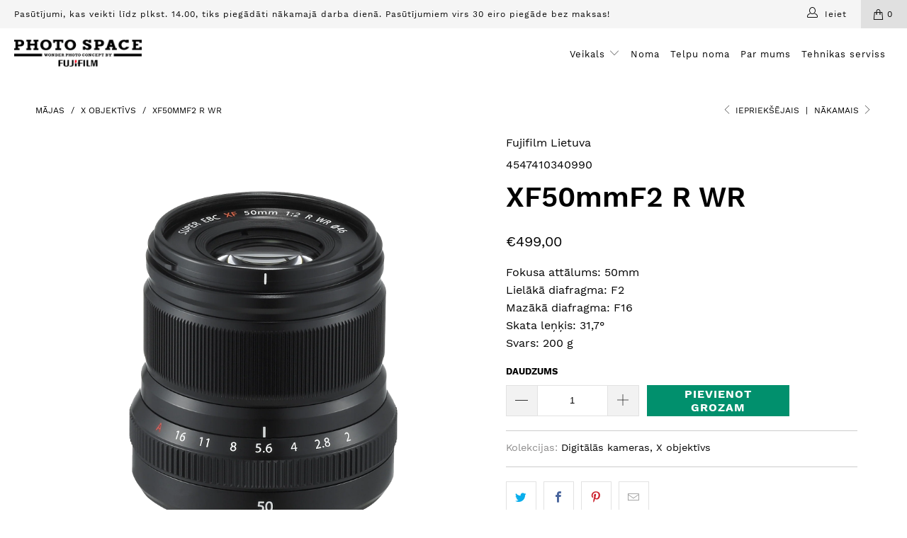

--- FILE ---
content_type: text/html; charset=utf-8
request_url: https://www.photospaceriga.lv/collections/x-objektyvai/products/xf50mm-f2-r-wr
body_size: 22112
content:


 <!DOCTYPE html>
<html lang="lv"> <head> <meta charset="utf-8"> <meta http-equiv="cleartype" content="on"> <meta name="robots" content="index,follow"> <meta name="verify-paysera" content="86801a678fcc465d2e654aeb387fda2b"> <!-- Mobile Specific Metas --> <meta name="HandheldFriendly" content="True"> <meta name="MobileOptimized" content="320"> <meta name="viewport" content="width=device-width,initial-scale=1"> <meta name="theme-color" content="#ffffff"> <title>
      XF50mmF2 R WR - Photospace Riga</title> <link rel="preconnect dns-prefetch" href="https://fonts.shopifycdn.com" /> <link rel="preconnect dns-prefetch" href="https://cdn.shopify.com" /> <link rel="preconnect dns-prefetch" href="https://v.shopify.com" /> <link rel="preconnect dns-prefetch" href="https://cdn.shopifycloud.com" /> <link rel="preconnect dns-prefetch" href="https://productreviews.shopifycdn.com" /> <link rel="stylesheet" href="https://cdnjs.cloudflare.com/ajax/libs/fancybox/3.5.6/jquery.fancybox.css"> <!-- Stylesheets for Turbo "5.0.6" --> <link href="//www.photospaceriga.lv/cdn/shop/t/2/assets/styles.scss.css?v=77785301121625420581653568183" rel="stylesheet" type="text/css" media="all" /> <script>
      window.lazySizesConfig = window.lazySizesConfig || {};

      lazySizesConfig.expand = 300;
      lazySizesConfig.loadHidden = false;

      /*! lazysizes - v4.1.4 */
      !function(a,b){var c=b(a,a.document);a.lazySizes=c,"object"==typeof module&&module.exports&&(module.exports=c)}(window,function(a,b){"use strict";if(b.getElementsByClassName){var c,d,e=b.documentElement,f=a.Date,g=a.HTMLPictureElement,h="addEventListener",i="getAttribute",j=a[h],k=a.setTimeout,l=a.requestAnimationFrame||k,m=a.requestIdleCallback,n=/^picture$/i,o=["load","error","lazyincluded","_lazyloaded"],p={},q=Array.prototype.forEach,r=function(a,b){return p[b]||(p[b]=new RegExp("(\\s|^)"+b+"(\\s|$)")),p[b].test(a[i]("class")||"")&&p[b]},s=function(a,b){r(a,b)||a.setAttribute("class",(a[i]("class")||"").trim()+" "+b)},t=function(a,b){var c;(c=r(a,b))&&a.setAttribute("class",(a[i]("class")||"").replace(c," "))},u=function(a,b,c){var d=c?h:"removeEventListener";c&&u(a,b),o.forEach(function(c){a[d](c,b)})},v=function(a,d,e,f,g){var h=b.createEvent("Event");return e||(e={}),e.instance=c,h.initEvent(d,!f,!g),h.detail=e,a.dispatchEvent(h),h},w=function(b,c){var e;!g&&(e=a.picturefill||d.pf)?(c&&c.src&&!b[i]("srcset")&&b.setAttribute("srcset",c.src),e({reevaluate:!0,elements:[b]})):c&&c.src&&(b.src=c.src)},x=function(a,b){return(getComputedStyle(a,null)||{})[b]},y=function(a,b,c){for(c=c||a.offsetWidth;c<d.minSize&&b&&!a._lazysizesWidth;)c=b.offsetWidth,b=b.parentNode;return c},z=function(){var a,c,d=[],e=[],f=d,g=function(){var b=f;for(f=d.length?e:d,a=!0,c=!1;b.length;)b.shift()();a=!1},h=function(d,e){a&&!e?d.apply(this,arguments):(f.push(d),c||(c=!0,(b.hidden?k:l)(g)))};return h._lsFlush=g,h}(),A=function(a,b){return b?function(){z(a)}:function(){var b=this,c=arguments;z(function(){a.apply(b,c)})}},B=function(a){var b,c=0,e=d.throttleDelay,g=d.ricTimeout,h=function(){b=!1,c=f.now(),a()},i=m&&g>49?function(){m(h,{timeout:g}),g!==d.ricTimeout&&(g=d.ricTimeout)}:A(function(){k(h)},!0);return function(a){var d;(a=a===!0)&&(g=33),b||(b=!0,d=e-(f.now()-c),0>d&&(d=0),a||9>d?i():k(i,d))}},C=function(a){var b,c,d=99,e=function(){b=null,a()},g=function(){var a=f.now()-c;d>a?k(g,d-a):(m||e)(e)};return function(){c=f.now(),b||(b=k(g,d))}};!function(){var b,c={lazyClass:"lazyload",loadedClass:"lazyloaded",loadingClass:"lazyloading",preloadClass:"lazypreload",errorClass:"lazyerror",autosizesClass:"lazyautosizes",srcAttr:"data-src",srcsetAttr:"data-srcset",sizesAttr:"data-sizes",minSize:40,customMedia:{},init:!0,expFactor:1.5,hFac:.8,loadMode:2,loadHidden:!0,ricTimeout:0,throttleDelay:125};d=a.lazySizesConfig||a.lazysizesConfig||{};for(b in c)b in d||(d[b]=c[b]);a.lazySizesConfig=d,k(function(){d.init&&F()})}();var D=function(){var g,l,m,o,p,y,D,F,G,H,I,J,K,L,M=/^img$/i,N=/^iframe$/i,O="onscroll"in a&&!/(gle|ing)bot/.test(navigator.userAgent),P=0,Q=0,R=0,S=-1,T=function(a){R--,a&&a.target&&u(a.target,T),(!a||0>R||!a.target)&&(R=0)},U=function(a,c){var d,f=a,g="hidden"==x(b.body,"visibility")||"hidden"!=x(a.parentNode,"visibility")&&"hidden"!=x(a,"visibility");for(F-=c,I+=c,G-=c,H+=c;g&&(f=f.offsetParent)&&f!=b.body&&f!=e;)g=(x(f,"opacity")||1)>0,g&&"visible"!=x(f,"overflow")&&(d=f.getBoundingClientRect(),g=H>d.left&&G<d.right&&I>d.top-1&&F<d.bottom+1);return g},V=function(){var a,f,h,j,k,m,n,p,q,r=c.elements;if((o=d.loadMode)&&8>R&&(a=r.length)){f=0,S++,null==K&&("expand"in d||(d.expand=e.clientHeight>500&&e.clientWidth>500?500:370),J=d.expand,K=J*d.expFactor),K>Q&&1>R&&S>2&&o>2&&!b.hidden?(Q=K,S=0):Q=o>1&&S>1&&6>R?J:P;for(;a>f;f++)if(r[f]&&!r[f]._lazyRace)if(O)if((p=r[f][i]("data-expand"))&&(m=1*p)||(m=Q),q!==m&&(y=innerWidth+m*L,D=innerHeight+m,n=-1*m,q=m),h=r[f].getBoundingClientRect(),(I=h.bottom)>=n&&(F=h.top)<=D&&(H=h.right)>=n*L&&(G=h.left)<=y&&(I||H||G||F)&&(d.loadHidden||"hidden"!=x(r[f],"visibility"))&&(l&&3>R&&!p&&(3>o||4>S)||U(r[f],m))){if(ba(r[f]),k=!0,R>9)break}else!k&&l&&!j&&4>R&&4>S&&o>2&&(g[0]||d.preloadAfterLoad)&&(g[0]||!p&&(I||H||G||F||"auto"!=r[f][i](d.sizesAttr)))&&(j=g[0]||r[f]);else ba(r[f]);j&&!k&&ba(j)}},W=B(V),X=function(a){s(a.target,d.loadedClass),t(a.target,d.loadingClass),u(a.target,Z),v(a.target,"lazyloaded")},Y=A(X),Z=function(a){Y({target:a.target})},$=function(a,b){try{a.contentWindow.location.replace(b)}catch(c){a.src=b}},_=function(a){var b,c=a[i](d.srcsetAttr);(b=d.customMedia[a[i]("data-media")||a[i]("media")])&&a.setAttribute("media",b),c&&a.setAttribute("srcset",c)},aa=A(function(a,b,c,e,f){var g,h,j,l,o,p;(o=v(a,"lazybeforeunveil",b)).defaultPrevented||(e&&(c?s(a,d.autosizesClass):a.setAttribute("sizes",e)),h=a[i](d.srcsetAttr),g=a[i](d.srcAttr),f&&(j=a.parentNode,l=j&&n.test(j.nodeName||"")),p=b.firesLoad||"src"in a&&(h||g||l),o={target:a},p&&(u(a,T,!0),clearTimeout(m),m=k(T,2500),s(a,d.loadingClass),u(a,Z,!0)),l&&q.call(j.getElementsByTagName("source"),_),h?a.setAttribute("srcset",h):g&&!l&&(N.test(a.nodeName)?$(a,g):a.src=g),f&&(h||l)&&w(a,{src:g})),a._lazyRace&&delete a._lazyRace,t(a,d.lazyClass),z(function(){(!p||a.complete&&a.naturalWidth>1)&&(p?T(o):R--,X(o))},!0)}),ba=function(a){var b,c=M.test(a.nodeName),e=c&&(a[i](d.sizesAttr)||a[i]("sizes")),f="auto"==e;(!f&&l||!c||!a[i]("src")&&!a.srcset||a.complete||r(a,d.errorClass)||!r(a,d.lazyClass))&&(b=v(a,"lazyunveilread").detail,f&&E.updateElem(a,!0,a.offsetWidth),a._lazyRace=!0,R++,aa(a,b,f,e,c))},ca=function(){if(!l){if(f.now()-p<999)return void k(ca,999);var a=C(function(){d.loadMode=3,W()});l=!0,d.loadMode=3,W(),j("scroll",function(){3==d.loadMode&&(d.loadMode=2),a()},!0)}};return{_:function(){p=f.now(),c.elements=b.getElementsByClassName(d.lazyClass),g=b.getElementsByClassName(d.lazyClass+" "+d.preloadClass),L=d.hFac,j("scroll",W,!0),j("resize",W,!0),a.MutationObserver?new MutationObserver(W).observe(e,{childList:!0,subtree:!0,attributes:!0}):(e[h]("DOMNodeInserted",W,!0),e[h]("DOMAttrModified",W,!0),setInterval(W,999)),j("hashchange",W,!0),["focus","mouseover","click","load","transitionend","animationend","webkitAnimationEnd"].forEach(function(a){b[h](a,W,!0)}),/d$|^c/.test(b.readyState)?ca():(j("load",ca),b[h]("DOMContentLoaded",W),k(ca,2e4)),c.elements.length?(V(),z._lsFlush()):W()},checkElems:W,unveil:ba}}(),E=function(){var a,c=A(function(a,b,c,d){var e,f,g;if(a._lazysizesWidth=d,d+="px",a.setAttribute("sizes",d),n.test(b.nodeName||""))for(e=b.getElementsByTagName("source"),f=0,g=e.length;g>f;f++)e[f].setAttribute("sizes",d);c.detail.dataAttr||w(a,c.detail)}),e=function(a,b,d){var e,f=a.parentNode;f&&(d=y(a,f,d),e=v(a,"lazybeforesizes",{width:d,dataAttr:!!b}),e.defaultPrevented||(d=e.detail.width,d&&d!==a._lazysizesWidth&&c(a,f,e,d)))},f=function(){var b,c=a.length;if(c)for(b=0;c>b;b++)e(a[b])},g=C(f);return{_:function(){a=b.getElementsByClassName(d.autosizesClass),j("resize",g)},checkElems:g,updateElem:e}}(),F=function(){F.i||(F.i=!0,E._(),D._())};return c={cfg:d,autoSizer:E,loader:D,init:F,uP:w,aC:s,rC:t,hC:r,fire:v,gW:y,rAF:z}}});

      /*! lazysizes - v4.1.4 */
      !function(a,b){var c=function(){b(a.lazySizes),a.removeEventListener("lazyunveilread",c,!0)};b=b.bind(null,a,a.document),"object"==typeof module&&module.exports?b(require("lazysizes")):a.lazySizes?c():a.addEventListener("lazyunveilread",c,!0)}(window,function(a,b,c){"use strict";function d(){this.ratioElems=b.getElementsByClassName("lazyaspectratio"),this._setupEvents(),this.processImages()}if(a.addEventListener){var e,f,g,h=Array.prototype.forEach,i=/^picture$/i,j="data-aspectratio",k="img["+j+"]",l=function(b){return a.matchMedia?(l=function(a){return!a||(matchMedia(a)||{}).matches})(b):a.Modernizr&&Modernizr.mq?!b||Modernizr.mq(b):!b},m=c.aC,n=c.rC,o=c.cfg;d.prototype={_setupEvents:function(){var a=this,c=function(b){b.naturalWidth<36?a.addAspectRatio(b,!0):a.removeAspectRatio(b,!0)},d=function(){a.processImages()};b.addEventListener("load",function(a){a.target.getAttribute&&a.target.getAttribute(j)&&c(a.target)},!0),addEventListener("resize",function(){var b,d=function(){h.call(a.ratioElems,c)};return function(){clearTimeout(b),b=setTimeout(d,99)}}()),b.addEventListener("DOMContentLoaded",d),addEventListener("load",d)},processImages:function(a){var c,d;a||(a=b),c="length"in a&&!a.nodeName?a:a.querySelectorAll(k);for(d=0;d<c.length;d++)c[d].naturalWidth>36?this.removeAspectRatio(c[d]):this.addAspectRatio(c[d])},getSelectedRatio:function(a){var b,c,d,e,f,g=a.parentNode;if(g&&i.test(g.nodeName||""))for(d=g.getElementsByTagName("source"),b=0,c=d.length;c>b;b++)if(e=d[b].getAttribute("data-media")||d[b].getAttribute("media"),o.customMedia[e]&&(e=o.customMedia[e]),l(e)){f=d[b].getAttribute(j);break}return f||a.getAttribute(j)||""},parseRatio:function(){var a=/^\s*([+\d\.]+)(\s*[\/x]\s*([+\d\.]+))?\s*$/,b={};return function(c){var d;return!b[c]&&(d=c.match(a))&&(d[3]?b[c]=d[1]/d[3]:b[c]=1*d[1]),b[c]}}(),addAspectRatio:function(b,c){var d,e=b.offsetWidth,f=b.offsetHeight;return c||m(b,"lazyaspectratio"),36>e&&0>=f?void((e||f&&a.console)&&console.log("Define width or height of image, so we can calculate the other dimension")):(d=this.getSelectedRatio(b),d=this.parseRatio(d),void(d&&(e?b.style.height=e/d+"px":b.style.width=f*d+"px")))},removeAspectRatio:function(a){n(a,"lazyaspectratio"),a.style.height="",a.style.width="",a.removeAttribute(j)}},f=function(){g=a.jQuery||a.Zepto||a.shoestring||a.$,g&&g.fn&&!g.fn.imageRatio&&g.fn.filter&&g.fn.add&&g.fn.find?g.fn.imageRatio=function(){return e.processImages(this.find(k).add(this.filter(k))),this}:g=!1},f(),setTimeout(f),e=new d,a.imageRatio=e,"object"==typeof module&&module.exports?module.exports=e:"function"==typeof define&&define.amd&&define(e)}});

        /*! lazysizes - v4.1.5 */
        !function(a,b){var c=function(){b(a.lazySizes),a.removeEventListener("lazyunveilread",c,!0)};b=b.bind(null,a,a.document),"object"==typeof module&&module.exports?b(require("lazysizes")):a.lazySizes?c():a.addEventListener("lazyunveilread",c,!0)}(window,function(a,b,c){"use strict";if(a.addEventListener){var d=/\s+/g,e=/\s*\|\s+|\s+\|\s*/g,f=/^(.+?)(?:\s+\[\s*(.+?)\s*\])(?:\s+\[\s*(.+?)\s*\])?$/,g=/^\s*\(*\s*type\s*:\s*(.+?)\s*\)*\s*$/,h=/\(|\)|'/,i={contain:1,cover:1},j=function(a){var b=c.gW(a,a.parentNode);return(!a._lazysizesWidth||b>a._lazysizesWidth)&&(a._lazysizesWidth=b),a._lazysizesWidth},k=function(a){var b;return b=(getComputedStyle(a)||{getPropertyValue:function(){}}).getPropertyValue("background-size"),!i[b]&&i[a.style.backgroundSize]&&(b=a.style.backgroundSize),b},l=function(a,b){if(b){var c=b.match(g);c&&c[1]?a.setAttribute("type",c[1]):a.setAttribute("media",lazySizesConfig.customMedia[b]||b)}},m=function(a,c,g){var h=b.createElement("picture"),i=c.getAttribute(lazySizesConfig.sizesAttr),j=c.getAttribute("data-ratio"),k=c.getAttribute("data-optimumx");c._lazybgset&&c._lazybgset.parentNode==c&&c.removeChild(c._lazybgset),Object.defineProperty(g,"_lazybgset",{value:c,writable:!0}),Object.defineProperty(c,"_lazybgset",{value:h,writable:!0}),a=a.replace(d," ").split(e),h.style.display="none",g.className=lazySizesConfig.lazyClass,1!=a.length||i||(i="auto"),a.forEach(function(a){var c,d=b.createElement("source");i&&"auto"!=i&&d.setAttribute("sizes",i),(c=a.match(f))?(d.setAttribute(lazySizesConfig.srcsetAttr,c[1]),l(d,c[2]),l(d,c[3])):d.setAttribute(lazySizesConfig.srcsetAttr,a),h.appendChild(d)}),i&&(g.setAttribute(lazySizesConfig.sizesAttr,i),c.removeAttribute(lazySizesConfig.sizesAttr),c.removeAttribute("sizes")),k&&g.setAttribute("data-optimumx",k),j&&g.setAttribute("data-ratio",j),h.appendChild(g),c.appendChild(h)},n=function(a){if(a.target._lazybgset){var b=a.target,d=b._lazybgset,e=b.currentSrc||b.src;if(e){var f=c.fire(d,"bgsetproxy",{src:e,useSrc:h.test(e)?JSON.stringify(e):e});f.defaultPrevented||(d.style.backgroundImage="url("+f.detail.useSrc+")")}b._lazybgsetLoading&&(c.fire(d,"_lazyloaded",{},!1,!0),delete b._lazybgsetLoading)}};addEventListener("lazybeforeunveil",function(a){var d,e,f;!a.defaultPrevented&&(d=a.target.getAttribute("data-bgset"))&&(f=a.target,e=b.createElement("img"),e.alt="",e._lazybgsetLoading=!0,a.detail.firesLoad=!0,m(d,f,e),setTimeout(function(){c.loader.unveil(e),c.rAF(function(){c.fire(e,"_lazyloaded",{},!0,!0),e.complete&&n({target:e})})}))}),b.addEventListener("load",n,!0),a.addEventListener("lazybeforesizes",function(a){if(a.detail.instance==c&&a.target._lazybgset&&a.detail.dataAttr){var b=a.target._lazybgset,d=k(b);i[d]&&(a.target._lazysizesParentFit=d,c.rAF(function(){a.target.setAttribute("data-parent-fit",d),a.target._lazysizesParentFit&&delete a.target._lazysizesParentFit}))}},!0),b.documentElement.addEventListener("lazybeforesizes",function(a){!a.defaultPrevented&&a.target._lazybgset&&a.detail.instance==c&&(a.detail.width=j(a.target._lazybgset))})}});</script> <script>
      
Shopify = window.Shopify || {};Shopify.theme_settings = {};Shopify.currency_settings = {};Shopify.theme_settings.display_tos_checkbox = false;Shopify.theme_settings.go_to_checkout = false;Shopify.theme_settings.cart_action = "ajax";Shopify.theme_settings.collection_swatches = false;Shopify.theme_settings.collection_secondary_image = false;Shopify.theme_settings.show_multiple_currencies = false;Shopify.theme_settings.currency_format = 'money_format';Shopify.currency_settings.shopifyMultiCurrencyIsEnabled = false;Shopify.currency_settings.shop_currency = "EUR";Shopify.currency_settings.default_currency = "USD";Shopify.currency_settings.money_with_currency_format = "€{{amount_with_comma_separator}} EUR";Shopify.currency_settings.money_format = "€{{amount_with_comma_separator}}";Shopify.theme_settings.display_inventory_left = false;Shopify.theme_settings.inventory_threshold = 10;Shopify.theme_settings.limit_quantity = false;Shopify.theme_settings.menu_position = "inline";Shopify.theme_settings.newsletter_popup = false;Shopify.theme_settings.newsletter_popup_days = "2";Shopify.theme_settings.newsletter_popup_mobile = false;Shopify.theme_settings.newsletter_popup_seconds = 8;Shopify.theme_settings.pagination_type = "infinite_scroll";Shopify.theme_settings.search_pagination_type = "basic_pagination";Shopify.theme_settings.enable_shopify_review_comments = true;Shopify.theme_settings.enable_shopify_collection_badges = false;Shopify.theme_settings.quick_shop_thumbnail_position = "bottom-thumbnails";Shopify.theme_settings.product_form_style = "dropdown";Shopify.theme_settings.sale_banner_enabled = true;Shopify.theme_settings.display_savings = true;Shopify.theme_settings.display_sold_out_price = true;Shopify.theme_settings.sold_out_text = "Sold Out";Shopify.theme_settings.free_text = "Price TBD";Shopify.theme_settings.search_option = "products";Shopify.theme_settings.search_items_to_display = 5;Shopify.theme_settings.enable_autocomplete = true;Shopify.theme_settings.page_dots_enabled = false;Shopify.theme_settings.slideshow_arrow_size = "light";Shopify.theme_settings.quick_shop_enabled = false;Shopify.translation =Shopify.translation || {};Shopify.translation.agree_to_terms_warning = "Lai norēķinātos, jums jāpiekrīt noteikumiem un nosacījumiem.";Shopify.translation.one_item_left = "palicis";Shopify.translation.items_left_text = "palikuši";Shopify.translation.cart_savings_text = "Kopējais ietaupījums";Shopify.translation.cart_discount_text = "Atlaide";Shopify.translation.cart_subtotal_text = "Starpsumma";Shopify.translation.cart_remove_text = "Izņemt";Shopify.translation.newsletter_success_text = "Paldies, ka pievienojāties mūsu adresātu sarakstam!";Shopify.translation.notify_email = "Ievadiet savu e-pasta adresi...";Shopify.translation.notify_email_value = "Translation missing: lv.contact.fields.email";Shopify.translation.notify_email_send = "Nosūtīt";Shopify.translation.notify_message_first = "Lūdzu, paziņojiet man, kad";Shopify.translation.notify_message_last = "būs pieejams -";Shopify.translation.notify_success_text = "Paldies! Mēs paziņosim jums, kad šis produkts būs pieejams!";Shopify.translation.add_to_cart = "Pievienot grozam";Shopify.translation.coming_soon_text = "Drīzumā";Shopify.translation.sold_out_text = "Izpārdots";Shopify.translation.sale_text = "Izpārdošana";Shopify.translation.savings_text = "Jūs ietaupāt";Shopify.translation.free_price_text = "Translation missing: lv.settings.free_price_text";Shopify.translation.from_text = "no";Shopify.translation.new_text = "Jauns";Shopify.translation.pre_order_text = "Priekš -pasūtījums";Shopify.translation.unavailable_text = "Nav pieejams";Shopify.translation.all_results = "Skatīt visus rezultātus";</script> <meta name="description" content="Fokusa attālums: 50mm Lielākā diafragma: F2 Mazākā diafragma: F16 Skata leņķis: 31,7° Svars: 200 g" /> <link rel="shortcut icon" type="image/x-icon" href="//www.photospaceriga.lv/cdn/shop/files/Frame_30_256x256_2e4ae119-cad3-41a9-bce4-dae798bcce6c_180x180.png?v=1619795139"> <link rel="apple-touch-icon" href="//www.photospaceriga.lv/cdn/shop/files/Frame_30_256x256_2e4ae119-cad3-41a9-bce4-dae798bcce6c_180x180.png?v=1619795139"/> <link rel="apple-touch-icon" sizes="57x57" href="//www.photospaceriga.lv/cdn/shop/files/Frame_30_256x256_2e4ae119-cad3-41a9-bce4-dae798bcce6c_57x57.png?v=1619795139"/> <link rel="apple-touch-icon" sizes="60x60" href="//www.photospaceriga.lv/cdn/shop/files/Frame_30_256x256_2e4ae119-cad3-41a9-bce4-dae798bcce6c_60x60.png?v=1619795139"/> <link rel="apple-touch-icon" sizes="72x72" href="//www.photospaceriga.lv/cdn/shop/files/Frame_30_256x256_2e4ae119-cad3-41a9-bce4-dae798bcce6c_72x72.png?v=1619795139"/> <link rel="apple-touch-icon" sizes="76x76" href="//www.photospaceriga.lv/cdn/shop/files/Frame_30_256x256_2e4ae119-cad3-41a9-bce4-dae798bcce6c_76x76.png?v=1619795139"/> <link rel="apple-touch-icon" sizes="114x114" href="//www.photospaceriga.lv/cdn/shop/files/Frame_30_256x256_2e4ae119-cad3-41a9-bce4-dae798bcce6c_114x114.png?v=1619795139"/> <link rel="apple-touch-icon" sizes="180x180" href="//www.photospaceriga.lv/cdn/shop/files/Frame_30_256x256_2e4ae119-cad3-41a9-bce4-dae798bcce6c_180x180.png?v=1619795139"/> <link rel="apple-touch-icon" sizes="228x228" href="//www.photospaceriga.lv/cdn/shop/files/Frame_30_256x256_2e4ae119-cad3-41a9-bce4-dae798bcce6c_228x228.png?v=1619795139"/> <link rel="canonical" href="https://www.photospaceriga.lv/products/xf50mm-f2-r-wr" /> <script>window.performance && window.performance.mark && window.performance.mark('shopify.content_for_header.start');</script><meta id="shopify-digital-wallet" name="shopify-digital-wallet" content="/51528237252/digital_wallets/dialog">
<link rel="alternate" type="application/json+oembed" href="https://www.photospaceriga.lv/products/xf50mm-f2-r-wr.oembed">
<script async="async" src="/checkouts/internal/preloads.js?locale=lv-LV"></script>
<script id="shopify-features" type="application/json">{"accessToken":"9035e31eef5a121c31252f71d49ca88c","betas":["rich-media-storefront-analytics"],"domain":"www.photospaceriga.lv","predictiveSearch":true,"shopId":51528237252,"locale":"en"}</script>
<script>var Shopify = Shopify || {};
Shopify.shop = "photospace-riga.myshopify.com";
Shopify.locale = "lv";
Shopify.currency = {"active":"EUR","rate":"1.0"};
Shopify.country = "LV";
Shopify.theme = {"name":"Theme export  fujifilm-lt-turbo-seoul  01dec202...","id":116313522372,"schema_name":"Turbo","schema_version":"5.0.6","theme_store_id":null,"role":"main"};
Shopify.theme.handle = "null";
Shopify.theme.style = {"id":null,"handle":null};
Shopify.cdnHost = "www.photospaceriga.lv/cdn";
Shopify.routes = Shopify.routes || {};
Shopify.routes.root = "/";</script>
<script type="module">!function(o){(o.Shopify=o.Shopify||{}).modules=!0}(window);</script>
<script>!function(o){function n(){var o=[];function n(){o.push(Array.prototype.slice.apply(arguments))}return n.q=o,n}var t=o.Shopify=o.Shopify||{};t.loadFeatures=n(),t.autoloadFeatures=n()}(window);</script>
<script id="shop-js-analytics" type="application/json">{"pageType":"product"}</script>
<script defer="defer" async type="module" src="//www.photospaceriga.lv/cdn/shopifycloud/shop-js/modules/v2/client.init-shop-cart-sync_BN7fPSNr.en.esm.js"></script>
<script defer="defer" async type="module" src="//www.photospaceriga.lv/cdn/shopifycloud/shop-js/modules/v2/chunk.common_Cbph3Kss.esm.js"></script>
<script defer="defer" async type="module" src="//www.photospaceriga.lv/cdn/shopifycloud/shop-js/modules/v2/chunk.modal_DKumMAJ1.esm.js"></script>
<script type="module">
  await import("//www.photospaceriga.lv/cdn/shopifycloud/shop-js/modules/v2/client.init-shop-cart-sync_BN7fPSNr.en.esm.js");
await import("//www.photospaceriga.lv/cdn/shopifycloud/shop-js/modules/v2/chunk.common_Cbph3Kss.esm.js");
await import("//www.photospaceriga.lv/cdn/shopifycloud/shop-js/modules/v2/chunk.modal_DKumMAJ1.esm.js");

  window.Shopify.SignInWithShop?.initShopCartSync?.({"fedCMEnabled":true,"windoidEnabled":true});

</script>
<script id="__st">var __st={"a":51528237252,"offset":7200,"reqid":"f309fe25-9f9c-41f8-a8af-86dd12f0a789-1769885571","pageurl":"www.photospaceriga.lv\/collections\/x-objektyvai\/products\/xf50mm-f2-r-wr","u":"76574da513ec","p":"product","rtyp":"product","rid":6105301319876};</script>
<script>window.ShopifyPaypalV4VisibilityTracking = true;</script>
<script id="captcha-bootstrap">!function(){'use strict';const t='contact',e='account',n='new_comment',o=[[t,t],['blogs',n],['comments',n],[t,'customer']],c=[[e,'customer_login'],[e,'guest_login'],[e,'recover_customer_password'],[e,'create_customer']],r=t=>t.map((([t,e])=>`form[action*='/${t}']:not([data-nocaptcha='true']) input[name='form_type'][value='${e}']`)).join(','),a=t=>()=>t?[...document.querySelectorAll(t)].map((t=>t.form)):[];function s(){const t=[...o],e=r(t);return a(e)}const i='password',u='form_key',d=['recaptcha-v3-token','g-recaptcha-response','h-captcha-response',i],f=()=>{try{return window.sessionStorage}catch{return}},m='__shopify_v',_=t=>t.elements[u];function p(t,e,n=!1){try{const o=window.sessionStorage,c=JSON.parse(o.getItem(e)),{data:r}=function(t){const{data:e,action:n}=t;return t[m]||n?{data:e,action:n}:{data:t,action:n}}(c);for(const[e,n]of Object.entries(r))t.elements[e]&&(t.elements[e].value=n);n&&o.removeItem(e)}catch(o){console.error('form repopulation failed',{error:o})}}const l='form_type',E='cptcha';function T(t){t.dataset[E]=!0}const w=window,h=w.document,L='Shopify',v='ce_forms',y='captcha';let A=!1;((t,e)=>{const n=(g='f06e6c50-85a8-45c8-87d0-21a2b65856fe',I='https://cdn.shopify.com/shopifycloud/storefront-forms-hcaptcha/ce_storefront_forms_captcha_hcaptcha.v1.5.2.iife.js',D={infoText:'Protected by hCaptcha',privacyText:'Privacy',termsText:'Terms'},(t,e,n)=>{const o=w[L][v],c=o.bindForm;if(c)return c(t,g,e,D).then(n);var r;o.q.push([[t,g,e,D],n]),r=I,A||(h.body.append(Object.assign(h.createElement('script'),{id:'captcha-provider',async:!0,src:r})),A=!0)});var g,I,D;w[L]=w[L]||{},w[L][v]=w[L][v]||{},w[L][v].q=[],w[L][y]=w[L][y]||{},w[L][y].protect=function(t,e){n(t,void 0,e),T(t)},Object.freeze(w[L][y]),function(t,e,n,w,h,L){const[v,y,A,g]=function(t,e,n){const i=e?o:[],u=t?c:[],d=[...i,...u],f=r(d),m=r(i),_=r(d.filter((([t,e])=>n.includes(e))));return[a(f),a(m),a(_),s()]}(w,h,L),I=t=>{const e=t.target;return e instanceof HTMLFormElement?e:e&&e.form},D=t=>v().includes(t);t.addEventListener('submit',(t=>{const e=I(t);if(!e)return;const n=D(e)&&!e.dataset.hcaptchaBound&&!e.dataset.recaptchaBound,o=_(e),c=g().includes(e)&&(!o||!o.value);(n||c)&&t.preventDefault(),c&&!n&&(function(t){try{if(!f())return;!function(t){const e=f();if(!e)return;const n=_(t);if(!n)return;const o=n.value;o&&e.removeItem(o)}(t);const e=Array.from(Array(32),(()=>Math.random().toString(36)[2])).join('');!function(t,e){_(t)||t.append(Object.assign(document.createElement('input'),{type:'hidden',name:u})),t.elements[u].value=e}(t,e),function(t,e){const n=f();if(!n)return;const o=[...t.querySelectorAll(`input[type='${i}']`)].map((({name:t})=>t)),c=[...d,...o],r={};for(const[a,s]of new FormData(t).entries())c.includes(a)||(r[a]=s);n.setItem(e,JSON.stringify({[m]:1,action:t.action,data:r}))}(t,e)}catch(e){console.error('failed to persist form',e)}}(e),e.submit())}));const S=(t,e)=>{t&&!t.dataset[E]&&(n(t,e.some((e=>e===t))),T(t))};for(const o of['focusin','change'])t.addEventListener(o,(t=>{const e=I(t);D(e)&&S(e,y())}));const B=e.get('form_key'),M=e.get(l),P=B&&M;t.addEventListener('DOMContentLoaded',(()=>{const t=y();if(P)for(const e of t)e.elements[l].value===M&&p(e,B);[...new Set([...A(),...v().filter((t=>'true'===t.dataset.shopifyCaptcha))])].forEach((e=>S(e,t)))}))}(h,new URLSearchParams(w.location.search),n,t,e,['guest_login'])})(!0,!0)}();</script>
<script integrity="sha256-4kQ18oKyAcykRKYeNunJcIwy7WH5gtpwJnB7kiuLZ1E=" data-source-attribution="shopify.loadfeatures" defer="defer" src="//www.photospaceriga.lv/cdn/shopifycloud/storefront/assets/storefront/load_feature-a0a9edcb.js" crossorigin="anonymous"></script>
<script data-source-attribution="shopify.dynamic_checkout.dynamic.init">var Shopify=Shopify||{};Shopify.PaymentButton=Shopify.PaymentButton||{isStorefrontPortableWallets:!0,init:function(){window.Shopify.PaymentButton.init=function(){};var t=document.createElement("script");t.src="https://www.photospaceriga.lv/cdn/shopifycloud/portable-wallets/latest/portable-wallets.en.js",t.type="module",document.head.appendChild(t)}};
</script>
<script data-source-attribution="shopify.dynamic_checkout.buyer_consent">
  function portableWalletsHideBuyerConsent(e){var t=document.getElementById("shopify-buyer-consent"),n=document.getElementById("shopify-subscription-policy-button");t&&n&&(t.classList.add("hidden"),t.setAttribute("aria-hidden","true"),n.removeEventListener("click",e))}function portableWalletsShowBuyerConsent(e){var t=document.getElementById("shopify-buyer-consent"),n=document.getElementById("shopify-subscription-policy-button");t&&n&&(t.classList.remove("hidden"),t.removeAttribute("aria-hidden"),n.addEventListener("click",e))}window.Shopify?.PaymentButton&&(window.Shopify.PaymentButton.hideBuyerConsent=portableWalletsHideBuyerConsent,window.Shopify.PaymentButton.showBuyerConsent=portableWalletsShowBuyerConsent);
</script>
<script data-source-attribution="shopify.dynamic_checkout.cart.bootstrap">document.addEventListener("DOMContentLoaded",(function(){function t(){return document.querySelector("shopify-accelerated-checkout-cart, shopify-accelerated-checkout")}if(t())Shopify.PaymentButton.init();else{new MutationObserver((function(e,n){t()&&(Shopify.PaymentButton.init(),n.disconnect())})).observe(document.body,{childList:!0,subtree:!0})}}));
</script>

<script>window.performance && window.performance.mark && window.performance.mark('shopify.content_for_header.end');</script>

    

<meta name="author" content="Photospace Riga">
<meta property="og:url" content="https://www.photospaceriga.lv/products/xf50mm-f2-r-wr">
<meta property="og:site_name" content="Photospace Riga"> <meta property="og:type" content="product"> <meta property="og:title" content="XF50mmF2 R WR"> <meta property="og:image" content="https://www.photospaceriga.lv/cdn/shop/products/1B_91b4d4ce-719f-41e4-84a7-406fd36fa9e9_600x.png?v=1606848585"> <meta property="og:image:secure_url" content="https://www.photospaceriga.lv/cdn/shop/products/1B_91b4d4ce-719f-41e4-84a7-406fd36fa9e9_600x.png?v=1606848585"> <meta property="og:image:width" content="1800"> <meta property="og:image:height" content="1800"> <meta property="og:image" content="https://www.photospaceriga.lv/cdn/shop/products/1S_020e1b53-c77d-4f82-83fa-3c148a6b86b8_600x.png?v=1606848585"> <meta property="og:image:secure_url" content="https://www.photospaceriga.lv/cdn/shop/products/1S_020e1b53-c77d-4f82-83fa-3c148a6b86b8_600x.png?v=1606848585"> <meta property="og:image:width" content="1800"> <meta property="og:image:height" content="1800"> <meta property="og:image" content="https://www.photospaceriga.lv/cdn/shop/products/2_c7ea75da-0f02-4ba6-888c-a161612cc855_600x.png?v=1606848585"> <meta property="og:image:secure_url" content="https://www.photospaceriga.lv/cdn/shop/products/2_c7ea75da-0f02-4ba6-888c-a161612cc855_600x.png?v=1606848585"> <meta property="og:image:width" content="1800"> <meta property="og:image:height" content="1800"> <meta property="product:price:amount" content="499,00"> <meta property="product:price:currency" content="EUR"> <meta property="og:description" content="Fokusa attālums: 50mm Lielākā diafragma: F2 Mazākā diafragma: F16 Skata leņķis: 31,7° Svars: 200 g"> <meta name="twitter:site" content="@outofthesandbox">

<meta name="twitter:card" content="summary"> <meta name="twitter:title" content="XF50mmF2 R WR"> <meta name="twitter:description" content="Fokusa attālums: 50mm Lielākā diafragma: F2  Mazākā diafragma: F16 Skata leņķis: 31,7°  Svars: 200 g"> <meta name="twitter:image" content="https://www.photospaceriga.lv/cdn/shop/products/1B_91b4d4ce-719f-41e4-84a7-406fd36fa9e9_240x.png?v=1606848585"> <meta name="twitter:image:width" content="240"> <meta name="twitter:image:height" content="240"> <meta name="twitter:image:alt" content="XF50mmF2 R WR"> <link rel="prev" href="/collections/x-objektyvai/products/xf35mm-f2-r-wr"> <link rel="next" href="/collections/x-objektyvai/products/xf56mmf1-2-r">
  

		<!-- Snippet for Simple Preorder app -->
		<style id="simple_preorder_style"></style>
<script>
    // Bootstrap for Simple Preorder app
    var SimplePreorderBootstrap = {
        "page": "product",
        "product": {
            "id": 6105301319876,
            "title": "XF50mmF2 R WR",
            "variants": [
                
                    {
                        "id": 37664528498884,
                        "inventory_quantity": '1',
                        "inventory_management": 'shopify',
                        "inventory_policy": 'continue'
                    },
                
            ]
        },
        "cart": {
            "items": [
                
            ]
        }
    };
</script>
<script src="//www.photospaceriga.lv/cdn/shop/t/2/assets/simple-preorder-data.js?v=148867465497244435671653568182"  defer="defer"></script>
<script src="https://preorder.kad.systems/scripts/photospace-riga.myshopify.com.js"  defer="defer"></script>
<script src="//www.photospaceriga.lv/cdn/shop/t/2/assets/simple-preorder.js?v=159111328192186536381648212922"  defer="defer"></script>



<link href="https://monorail-edge.shopifysvc.com" rel="dns-prefetch">
<script>(function(){if ("sendBeacon" in navigator && "performance" in window) {try {var session_token_from_headers = performance.getEntriesByType('navigation')[0].serverTiming.find(x => x.name == '_s').description;} catch {var session_token_from_headers = undefined;}var session_cookie_matches = document.cookie.match(/_shopify_s=([^;]*)/);var session_token_from_cookie = session_cookie_matches && session_cookie_matches.length === 2 ? session_cookie_matches[1] : "";var session_token = session_token_from_headers || session_token_from_cookie || "";function handle_abandonment_event(e) {var entries = performance.getEntries().filter(function(entry) {return /monorail-edge.shopifysvc.com/.test(entry.name);});if (!window.abandonment_tracked && entries.length === 0) {window.abandonment_tracked = true;var currentMs = Date.now();var navigation_start = performance.timing.navigationStart;var payload = {shop_id: 51528237252,url: window.location.href,navigation_start,duration: currentMs - navigation_start,session_token,page_type: "product"};window.navigator.sendBeacon("https://monorail-edge.shopifysvc.com/v1/produce", JSON.stringify({schema_id: "online_store_buyer_site_abandonment/1.1",payload: payload,metadata: {event_created_at_ms: currentMs,event_sent_at_ms: currentMs}}));}}window.addEventListener('pagehide', handle_abandonment_event);}}());</script>
<script id="web-pixels-manager-setup">(function e(e,d,r,n,o){if(void 0===o&&(o={}),!Boolean(null===(a=null===(i=window.Shopify)||void 0===i?void 0:i.analytics)||void 0===a?void 0:a.replayQueue)){var i,a;window.Shopify=window.Shopify||{};var t=window.Shopify;t.analytics=t.analytics||{};var s=t.analytics;s.replayQueue=[],s.publish=function(e,d,r){return s.replayQueue.push([e,d,r]),!0};try{self.performance.mark("wpm:start")}catch(e){}var l=function(){var e={modern:/Edge?\/(1{2}[4-9]|1[2-9]\d|[2-9]\d{2}|\d{4,})\.\d+(\.\d+|)|Firefox\/(1{2}[4-9]|1[2-9]\d|[2-9]\d{2}|\d{4,})\.\d+(\.\d+|)|Chrom(ium|e)\/(9{2}|\d{3,})\.\d+(\.\d+|)|(Maci|X1{2}).+ Version\/(15\.\d+|(1[6-9]|[2-9]\d|\d{3,})\.\d+)([,.]\d+|)( \(\w+\)|)( Mobile\/\w+|) Safari\/|Chrome.+OPR\/(9{2}|\d{3,})\.\d+\.\d+|(CPU[ +]OS|iPhone[ +]OS|CPU[ +]iPhone|CPU IPhone OS|CPU iPad OS)[ +]+(15[._]\d+|(1[6-9]|[2-9]\d|\d{3,})[._]\d+)([._]\d+|)|Android:?[ /-](13[3-9]|1[4-9]\d|[2-9]\d{2}|\d{4,})(\.\d+|)(\.\d+|)|Android.+Firefox\/(13[5-9]|1[4-9]\d|[2-9]\d{2}|\d{4,})\.\d+(\.\d+|)|Android.+Chrom(ium|e)\/(13[3-9]|1[4-9]\d|[2-9]\d{2}|\d{4,})\.\d+(\.\d+|)|SamsungBrowser\/([2-9]\d|\d{3,})\.\d+/,legacy:/Edge?\/(1[6-9]|[2-9]\d|\d{3,})\.\d+(\.\d+|)|Firefox\/(5[4-9]|[6-9]\d|\d{3,})\.\d+(\.\d+|)|Chrom(ium|e)\/(5[1-9]|[6-9]\d|\d{3,})\.\d+(\.\d+|)([\d.]+$|.*Safari\/(?![\d.]+ Edge\/[\d.]+$))|(Maci|X1{2}).+ Version\/(10\.\d+|(1[1-9]|[2-9]\d|\d{3,})\.\d+)([,.]\d+|)( \(\w+\)|)( Mobile\/\w+|) Safari\/|Chrome.+OPR\/(3[89]|[4-9]\d|\d{3,})\.\d+\.\d+|(CPU[ +]OS|iPhone[ +]OS|CPU[ +]iPhone|CPU IPhone OS|CPU iPad OS)[ +]+(10[._]\d+|(1[1-9]|[2-9]\d|\d{3,})[._]\d+)([._]\d+|)|Android:?[ /-](13[3-9]|1[4-9]\d|[2-9]\d{2}|\d{4,})(\.\d+|)(\.\d+|)|Mobile Safari.+OPR\/([89]\d|\d{3,})\.\d+\.\d+|Android.+Firefox\/(13[5-9]|1[4-9]\d|[2-9]\d{2}|\d{4,})\.\d+(\.\d+|)|Android.+Chrom(ium|e)\/(13[3-9]|1[4-9]\d|[2-9]\d{2}|\d{4,})\.\d+(\.\d+|)|Android.+(UC? ?Browser|UCWEB|U3)[ /]?(15\.([5-9]|\d{2,})|(1[6-9]|[2-9]\d|\d{3,})\.\d+)\.\d+|SamsungBrowser\/(5\.\d+|([6-9]|\d{2,})\.\d+)|Android.+MQ{2}Browser\/(14(\.(9|\d{2,})|)|(1[5-9]|[2-9]\d|\d{3,})(\.\d+|))(\.\d+|)|K[Aa][Ii]OS\/(3\.\d+|([4-9]|\d{2,})\.\d+)(\.\d+|)/},d=e.modern,r=e.legacy,n=navigator.userAgent;return n.match(d)?"modern":n.match(r)?"legacy":"unknown"}(),u="modern"===l?"modern":"legacy",c=(null!=n?n:{modern:"",legacy:""})[u],f=function(e){return[e.baseUrl,"/wpm","/b",e.hashVersion,"modern"===e.buildTarget?"m":"l",".js"].join("")}({baseUrl:d,hashVersion:r,buildTarget:u}),m=function(e){var d=e.version,r=e.bundleTarget,n=e.surface,o=e.pageUrl,i=e.monorailEndpoint;return{emit:function(e){var a=e.status,t=e.errorMsg,s=(new Date).getTime(),l=JSON.stringify({metadata:{event_sent_at_ms:s},events:[{schema_id:"web_pixels_manager_load/3.1",payload:{version:d,bundle_target:r,page_url:o,status:a,surface:n,error_msg:t},metadata:{event_created_at_ms:s}}]});if(!i)return console&&console.warn&&console.warn("[Web Pixels Manager] No Monorail endpoint provided, skipping logging."),!1;try{return self.navigator.sendBeacon.bind(self.navigator)(i,l)}catch(e){}var u=new XMLHttpRequest;try{return u.open("POST",i,!0),u.setRequestHeader("Content-Type","text/plain"),u.send(l),!0}catch(e){return console&&console.warn&&console.warn("[Web Pixels Manager] Got an unhandled error while logging to Monorail."),!1}}}}({version:r,bundleTarget:l,surface:e.surface,pageUrl:self.location.href,monorailEndpoint:e.monorailEndpoint});try{o.browserTarget=l,function(e){var d=e.src,r=e.async,n=void 0===r||r,o=e.onload,i=e.onerror,a=e.sri,t=e.scriptDataAttributes,s=void 0===t?{}:t,l=document.createElement("script"),u=document.querySelector("head"),c=document.querySelector("body");if(l.async=n,l.src=d,a&&(l.integrity=a,l.crossOrigin="anonymous"),s)for(var f in s)if(Object.prototype.hasOwnProperty.call(s,f))try{l.dataset[f]=s[f]}catch(e){}if(o&&l.addEventListener("load",o),i&&l.addEventListener("error",i),u)u.appendChild(l);else{if(!c)throw new Error("Did not find a head or body element to append the script");c.appendChild(l)}}({src:f,async:!0,onload:function(){if(!function(){var e,d;return Boolean(null===(d=null===(e=window.Shopify)||void 0===e?void 0:e.analytics)||void 0===d?void 0:d.initialized)}()){var d=window.webPixelsManager.init(e)||void 0;if(d){var r=window.Shopify.analytics;r.replayQueue.forEach((function(e){var r=e[0],n=e[1],o=e[2];d.publishCustomEvent(r,n,o)})),r.replayQueue=[],r.publish=d.publishCustomEvent,r.visitor=d.visitor,r.initialized=!0}}},onerror:function(){return m.emit({status:"failed",errorMsg:"".concat(f," has failed to load")})},sri:function(e){var d=/^sha384-[A-Za-z0-9+/=]+$/;return"string"==typeof e&&d.test(e)}(c)?c:"",scriptDataAttributes:o}),m.emit({status:"loading"})}catch(e){m.emit({status:"failed",errorMsg:(null==e?void 0:e.message)||"Unknown error"})}}})({shopId: 51528237252,storefrontBaseUrl: "https://www.photospaceriga.lv",extensionsBaseUrl: "https://extensions.shopifycdn.com/cdn/shopifycloud/web-pixels-manager",monorailEndpoint: "https://monorail-edge.shopifysvc.com/unstable/produce_batch",surface: "storefront-renderer",enabledBetaFlags: ["2dca8a86"],webPixelsConfigList: [{"id":"shopify-app-pixel","configuration":"{}","eventPayloadVersion":"v1","runtimeContext":"STRICT","scriptVersion":"0450","apiClientId":"shopify-pixel","type":"APP","privacyPurposes":["ANALYTICS","MARKETING"]},{"id":"shopify-custom-pixel","eventPayloadVersion":"v1","runtimeContext":"LAX","scriptVersion":"0450","apiClientId":"shopify-pixel","type":"CUSTOM","privacyPurposes":["ANALYTICS","MARKETING"]}],isMerchantRequest: false,initData: {"shop":{"name":"Photospace Riga","paymentSettings":{"currencyCode":"EUR"},"myshopifyDomain":"photospace-riga.myshopify.com","countryCode":"LV","storefrontUrl":"https:\/\/www.photospaceriga.lv"},"customer":null,"cart":null,"checkout":null,"productVariants":[{"price":{"amount":499.0,"currencyCode":"EUR"},"product":{"title":"XF50mmF2 R WR","vendor":"Fujifilm Lietuva","id":"6105301319876","untranslatedTitle":"XF50mmF2 R WR","url":"\/products\/xf50mm-f2-r-wr","type":""},"id":"37664528498884","image":{"src":"\/\/www.photospaceriga.lv\/cdn\/shop\/products\/1B_91b4d4ce-719f-41e4-84a7-406fd36fa9e9.png?v=1606848585"},"sku":"4547410340990","title":"Default Title","untranslatedTitle":"Default Title"}],"purchasingCompany":null},},"https://www.photospaceriga.lv/cdn","1d2a099fw23dfb22ep557258f5m7a2edbae",{"modern":"","legacy":""},{"shopId":"51528237252","storefrontBaseUrl":"https:\/\/www.photospaceriga.lv","extensionBaseUrl":"https:\/\/extensions.shopifycdn.com\/cdn\/shopifycloud\/web-pixels-manager","surface":"storefront-renderer","enabledBetaFlags":"[\"2dca8a86\"]","isMerchantRequest":"false","hashVersion":"1d2a099fw23dfb22ep557258f5m7a2edbae","publish":"custom","events":"[[\"page_viewed\",{}],[\"product_viewed\",{\"productVariant\":{\"price\":{\"amount\":499.0,\"currencyCode\":\"EUR\"},\"product\":{\"title\":\"XF50mmF2 R WR\",\"vendor\":\"Fujifilm Lietuva\",\"id\":\"6105301319876\",\"untranslatedTitle\":\"XF50mmF2 R WR\",\"url\":\"\/products\/xf50mm-f2-r-wr\",\"type\":\"\"},\"id\":\"37664528498884\",\"image\":{\"src\":\"\/\/www.photospaceriga.lv\/cdn\/shop\/products\/1B_91b4d4ce-719f-41e4-84a7-406fd36fa9e9.png?v=1606848585\"},\"sku\":\"4547410340990\",\"title\":\"Default Title\",\"untranslatedTitle\":\"Default Title\"}}]]"});</script><script>
  window.ShopifyAnalytics = window.ShopifyAnalytics || {};
  window.ShopifyAnalytics.meta = window.ShopifyAnalytics.meta || {};
  window.ShopifyAnalytics.meta.currency = 'EUR';
  var meta = {"product":{"id":6105301319876,"gid":"gid:\/\/shopify\/Product\/6105301319876","vendor":"Fujifilm Lietuva","type":"","handle":"xf50mm-f2-r-wr","variants":[{"id":37664528498884,"price":49900,"name":"XF50mmF2 R WR","public_title":null,"sku":"4547410340990"}],"remote":false},"page":{"pageType":"product","resourceType":"product","resourceId":6105301319876,"requestId":"f309fe25-9f9c-41f8-a8af-86dd12f0a789-1769885571"}};
  for (var attr in meta) {
    window.ShopifyAnalytics.meta[attr] = meta[attr];
  }
</script>
<script class="analytics">
  (function () {
    var customDocumentWrite = function(content) {
      var jquery = null;

      if (window.jQuery) {
        jquery = window.jQuery;
      } else if (window.Checkout && window.Checkout.$) {
        jquery = window.Checkout.$;
      }

      if (jquery) {
        jquery('body').append(content);
      }
    };

    var hasLoggedConversion = function(token) {
      if (token) {
        return document.cookie.indexOf('loggedConversion=' + token) !== -1;
      }
      return false;
    }

    var setCookieIfConversion = function(token) {
      if (token) {
        var twoMonthsFromNow = new Date(Date.now());
        twoMonthsFromNow.setMonth(twoMonthsFromNow.getMonth() + 2);

        document.cookie = 'loggedConversion=' + token + '; expires=' + twoMonthsFromNow;
      }
    }

    var trekkie = window.ShopifyAnalytics.lib = window.trekkie = window.trekkie || [];
    if (trekkie.integrations) {
      return;
    }
    trekkie.methods = [
      'identify',
      'page',
      'ready',
      'track',
      'trackForm',
      'trackLink'
    ];
    trekkie.factory = function(method) {
      return function() {
        var args = Array.prototype.slice.call(arguments);
        args.unshift(method);
        trekkie.push(args);
        return trekkie;
      };
    };
    for (var i = 0; i < trekkie.methods.length; i++) {
      var key = trekkie.methods[i];
      trekkie[key] = trekkie.factory(key);
    }
    trekkie.load = function(config) {
      trekkie.config = config || {};
      trekkie.config.initialDocumentCookie = document.cookie;
      var first = document.getElementsByTagName('script')[0];
      var script = document.createElement('script');
      script.type = 'text/javascript';
      script.onerror = function(e) {
        var scriptFallback = document.createElement('script');
        scriptFallback.type = 'text/javascript';
        scriptFallback.onerror = function(error) {
                var Monorail = {
      produce: function produce(monorailDomain, schemaId, payload) {
        var currentMs = new Date().getTime();
        var event = {
          schema_id: schemaId,
          payload: payload,
          metadata: {
            event_created_at_ms: currentMs,
            event_sent_at_ms: currentMs
          }
        };
        return Monorail.sendRequest("https://" + monorailDomain + "/v1/produce", JSON.stringify(event));
      },
      sendRequest: function sendRequest(endpointUrl, payload) {
        // Try the sendBeacon API
        if (window && window.navigator && typeof window.navigator.sendBeacon === 'function' && typeof window.Blob === 'function' && !Monorail.isIos12()) {
          var blobData = new window.Blob([payload], {
            type: 'text/plain'
          });

          if (window.navigator.sendBeacon(endpointUrl, blobData)) {
            return true;
          } // sendBeacon was not successful

        } // XHR beacon

        var xhr = new XMLHttpRequest();

        try {
          xhr.open('POST', endpointUrl);
          xhr.setRequestHeader('Content-Type', 'text/plain');
          xhr.send(payload);
        } catch (e) {
          console.log(e);
        }

        return false;
      },
      isIos12: function isIos12() {
        return window.navigator.userAgent.lastIndexOf('iPhone; CPU iPhone OS 12_') !== -1 || window.navigator.userAgent.lastIndexOf('iPad; CPU OS 12_') !== -1;
      }
    };
    Monorail.produce('monorail-edge.shopifysvc.com',
      'trekkie_storefront_load_errors/1.1',
      {shop_id: 51528237252,
      theme_id: 116313522372,
      app_name: "storefront",
      context_url: window.location.href,
      source_url: "//www.photospaceriga.lv/cdn/s/trekkie.storefront.c59ea00e0474b293ae6629561379568a2d7c4bba.min.js"});

        };
        scriptFallback.async = true;
        scriptFallback.src = '//www.photospaceriga.lv/cdn/s/trekkie.storefront.c59ea00e0474b293ae6629561379568a2d7c4bba.min.js';
        first.parentNode.insertBefore(scriptFallback, first);
      };
      script.async = true;
      script.src = '//www.photospaceriga.lv/cdn/s/trekkie.storefront.c59ea00e0474b293ae6629561379568a2d7c4bba.min.js';
      first.parentNode.insertBefore(script, first);
    };
    trekkie.load(
      {"Trekkie":{"appName":"storefront","development":false,"defaultAttributes":{"shopId":51528237252,"isMerchantRequest":null,"themeId":116313522372,"themeCityHash":"6033876294633618036","contentLanguage":"lv","currency":"EUR","eventMetadataId":"15125337-d0b1-4e88-b424-6f8cd3db07aa"},"isServerSideCookieWritingEnabled":true,"monorailRegion":"shop_domain","enabledBetaFlags":["65f19447","b5387b81"]},"Session Attribution":{},"S2S":{"facebookCapiEnabled":false,"source":"trekkie-storefront-renderer","apiClientId":580111}}
    );

    var loaded = false;
    trekkie.ready(function() {
      if (loaded) return;
      loaded = true;

      window.ShopifyAnalytics.lib = window.trekkie;

      var originalDocumentWrite = document.write;
      document.write = customDocumentWrite;
      try { window.ShopifyAnalytics.merchantGoogleAnalytics.call(this); } catch(error) {};
      document.write = originalDocumentWrite;

      window.ShopifyAnalytics.lib.page(null,{"pageType":"product","resourceType":"product","resourceId":6105301319876,"requestId":"f309fe25-9f9c-41f8-a8af-86dd12f0a789-1769885571","shopifyEmitted":true});

      var match = window.location.pathname.match(/checkouts\/(.+)\/(thank_you|post_purchase)/)
      var token = match? match[1]: undefined;
      if (!hasLoggedConversion(token)) {
        setCookieIfConversion(token);
        window.ShopifyAnalytics.lib.track("Viewed Product",{"currency":"EUR","variantId":37664528498884,"productId":6105301319876,"productGid":"gid:\/\/shopify\/Product\/6105301319876","name":"XF50mmF2 R WR","price":"499.00","sku":"4547410340990","brand":"Fujifilm Lietuva","variant":null,"category":"","nonInteraction":true,"remote":false},undefined,undefined,{"shopifyEmitted":true});
      window.ShopifyAnalytics.lib.track("monorail:\/\/trekkie_storefront_viewed_product\/1.1",{"currency":"EUR","variantId":37664528498884,"productId":6105301319876,"productGid":"gid:\/\/shopify\/Product\/6105301319876","name":"XF50mmF2 R WR","price":"499.00","sku":"4547410340990","brand":"Fujifilm Lietuva","variant":null,"category":"","nonInteraction":true,"remote":false,"referer":"https:\/\/www.photospaceriga.lv\/collections\/x-objektyvai\/products\/xf50mm-f2-r-wr"});
      }
    });


        var eventsListenerScript = document.createElement('script');
        eventsListenerScript.async = true;
        eventsListenerScript.src = "//www.photospaceriga.lv/cdn/shopifycloud/storefront/assets/shop_events_listener-3da45d37.js";
        document.getElementsByTagName('head')[0].appendChild(eventsListenerScript);

})();</script>
<script
  defer
  src="https://www.photospaceriga.lv/cdn/shopifycloud/perf-kit/shopify-perf-kit-3.1.0.min.js"
  data-application="storefront-renderer"
  data-shop-id="51528237252"
  data-render-region="gcp-us-east1"
  data-page-type="product"
  data-theme-instance-id="116313522372"
  data-theme-name="Turbo"
  data-theme-version="5.0.6"
  data-monorail-region="shop_domain"
  data-resource-timing-sampling-rate="10"
  data-shs="true"
  data-shs-beacon="true"
  data-shs-export-with-fetch="true"
  data-shs-logs-sample-rate="1"
  data-shs-beacon-endpoint="https://www.photospaceriga.lv/api/collect"
></script>
</head> <noscript> <style>
      .product_section .product_form,
      .product_gallery {
        opacity: 1;
      }

      .multi_select,
      form .select {
        display: block !important;
      }

      .image-element__wrap {
        display: none;
      }</style></noscript> <body class="product"
        data-money-format="€{{amount_with_comma_separator}}"
        data-shop-currency="EUR"
        data-shop-url="https://www.photospaceriga.lv"> <div id="shopify-section-header" class="shopify-section header-section">



<script type="application/ld+json">
  {
    "@context": "http://schema.org",
    "@type": "Organization",
    "name": "Photospace Riga",
    
      
      "logo": "https://www.photospaceriga.lv/cdn/shop/files/PhotoSpace_wpc_RGB_1441x.jpg?v=1615957270",
    
    "sameAs": [
      "https://twitter.com/outofthesandbox",
      "https://facebook.com/ootsb",
      "",
      "https://www.instagram.com/shopify/",
      "",
      "https://www.snapchat.com/add/shopify",
      "https://www.youtube.com/user/outofthesandbox",
      ""
    ],
    "url": "https://www.photospaceriga.lv"
  }
</script>




<header id="header" class="mobile_nav-fixed--true"> <div class="top_bar clearfix"> <a class="mobile_nav dropdown_link" data-dropdown-rel="menu" data-no-instant="true"> <div> <span></span> <span></span> <span></span> <span></span></div> <span class="menu_title">Izvēlne</span></a> <a href="https://www.photospaceriga.lv" title="Photospace Riga" class="mobile_logo logo"> <img src="//www.photospaceriga.lv/cdn/shop/files/PhotoSpace_wpc_RGB_410x_cf222cd7-d176-4a8e-81d1-927fd93ce895_410x.jpg?v=1619794917" alt="Photospace Riga" class="lazyload" /></a> <div class="top_bar--right"> <div class="cart_container"> <a href="/cart" class="icon-bag mini_cart dropdown_link" title="Grozs" data-no-instant> <span class="cart_count">0</span></a></div></div></div> <div class="dropdown_container" data-dropdown="menu"> <div class="dropdown"> <ul class="menu" id="mobile_menu"> <li data-mobile-dropdown-rel="veikals" class="sublink"> <a data-no-instant href="/collections" class="parent-link--true">
          Veikals <span class="right icon-down-arrow"></span></a> <ul> <li class="sublink"> <a data-no-instant href="/collections/visiinstax" class="parent-link--true">
                  Moment fotogrāfija <span class="right icon-down-arrow"></span></a> <ul> <li><a href="/collections/instax-cameras">Kameras</a></li> <li><a href="/collections/printeris">Printeri</a></li> <li><a href="/collections/instax-foto-filma">Papīrs</a></li> <li><a href="/collections/instax-aksesuari">Aksesuāri</a></li> <li><a href="/collections/dekoresana">Fotogrāfiju dekori</a></li></ul></li> <li class="sublink"> <a data-no-instant href="/collections/digital-cameras" class="parent-link--true">
                  Digitālā fotogrāfija <span class="right icon-down-arrow"></span></a> <ul> <li><a href="/collections/x-sisteminiai">X sērija: bezspoguļkameras</a></li> <li><a href="/collections/x-kompaktiniai">X sērija: kompaktkameras</a></li> <li><a href="/collections/x-objektyvai">X sērija: objektīvi</a></li> <li><a href="/collections/gfx">GFX</a></li></ul></li> <li><a href="/collections/fotofilmas">Analogā fotogrāfija</a></li> <li class="sublink"> <a data-no-instant href="/collections/binokli" class="parent-link--true">
                  FUJINON <span class="right icon-down-arrow"></span></a> <ul> <li><a href="/collections/projektori">Projektori</a></li> <li><a href="/collections/binokli">Binokļi</a></li></ul></li> <li><a href="/collections/digital-cameras">Kameras</a></li></ul></li> <li data-mobile-dropdown-rel="noma"> <a data-no-instant href="/collections/rent" class="parent-link--true">
          Noma</a></li> <li data-mobile-dropdown-rel="telpu-noma"> <a data-no-instant href="/collections/telpu-noma" class="parent-link--true">
          Telpu noma</a></li> <li data-mobile-dropdown-rel="par-mums"> <a data-no-instant href="/pages/par-mums" class="parent-link--true">
          Par mums</a></li> <li data-mobile-dropdown-rel="tehnikas-serviss"> <a data-no-instant href="/pages/kameras-serviss" class="parent-link--true">
          Tehnikas serviss</a></li> <li><a href="tel:Pasūtījumi,kasveiktilīdzplkst.14.00,tikspiegādātinākamajādarbadienā.Pasūtījumiemvirs30eiropiegādebezmaksas!">Pasūtījumi, kas veikti līdz plkst. 14.00, tiks piegādāti nākamajā darba dienā. Pasūtījumiem virs 30 eiro piegāde bez maksas!</a></li> <li data-no-instant> <a href="https://shopify.com/51528237252/account?locale=lv&region_country=LV" id="customer_login_link">Ieiet</a></li></ul></div></div>
</header>




<header class="feature_image "> <div class="header  header-fixed--true header-background--solid"> <div class="top_bar clearfix"> <ul class="menu left"> <li><a href="tel:Pasūtījumi,kasveiktilīdzplkst.14.00,tikspiegādātinākamajādarbadienā.Pasūtījumiemvirs30eiropiegādebezmaksas!">Pasūtījumi, kas veikti līdz plkst. 14.00, tiks piegādāti nākamajā darba dienā. Pasūtījumiem virs 30 eiro piegāde bez maksas!</a></li></ul> <div class="cart_container clearfix"> <a href="/cart" class="icon-bag mini_cart dropdown_link" data-no-instant> <span class="cart_count">0</span></a> <div class="tos_warning cart_content animated fadeIn"> <div class="js-empty-cart__message "> <p class="empty_cart">Jūsu grozs ir tukšs</p></div> <form action="/checkout" method="post" data-total-discount="0" data-money-format="€{{amount_with_comma_separator}}" data-shop-currency="EUR" data-shop-name="Photospace Riga" class="hidden" data-cart-form="mini-cart"> <a class="cart_content__continue-shopping secondary_button">
                  Turpināt iepirkties</a> <ul class="cart_items js-cart_items clearfix"></ul> <ul> <li class="cart_discounts js-cart_discounts sale"></li> <li class="cart_subtotal js-cart_subtotal"> <span class="right"> <span class="money">€0,00</span></span> <span>Starpsumma</span></li> <li class="cart_savings sale js-cart_savings"></li> <li> <button type="submit" class="action_button add_to_cart">Pāriet uz grozu</button></li></ul></form></div></div> <ul class="menu right"> <li> <a href="/account" class="icon-user" title="Mans konts "> <span>Ieiet</span></a></li></ul></div> <div class="main_nav_wrapper"> <div class="main_nav clearfix menu-position--inline logo-align--center logo-position--left search-enabled--false"> <div class="logo logo--image"> <a href="https://www.photospaceriga.lv" title="Photospace Riga"> <img src="//www.photospaceriga.lv/cdn/shop/files/PhotoSpace_wpc_RGB_410x.jpg?v=1615957270" class="primary_logo lazyload" alt="Photospace Riga" /></a></div> <div class="nav clearfix"> <ul class="menu align_right clearfix"> <li><a href="/collections" class="  dropdown_link" data-dropdown-rel="veikals">Veikals <span class="icon-down-arrow"></span></a></li> <li><a href="/collections/rent" class="   top_link " data-dropdown-rel="noma">Noma</a></li> <li><a href="/collections/telpu-noma" class="   top_link " data-dropdown-rel="telpu-noma">Telpu noma</a></li> <li><a href="/pages/par-mums" class="   top_link " data-dropdown-rel="par-mums">Par mums</a></li> <li><a href="/pages/kameras-serviss" class="   top_link " data-dropdown-rel="tehnikas-serviss">Tehnikas serviss</a></li></ul></div> <div class="dropdown_container" data-dropdown="veikals"> <div class="dropdown menu"> <div class="dropdown_content "> <div class="dropdown_column"> <ul class="dropdown_title"> <li> <a href="/collections/visiinstax" class="">Moment fotogrāfija</a></li></ul> <ul> <li> <a href="/collections/instax-cameras" class="">Kameras</a></li> <li> <a href="/collections/printeris" class="">Printeri</a></li> <li> <a href="/collections/instax-foto-filma" class="">Papīrs</a></li> <li> <a href="/collections/instax-aksesuari" class="">Aksesuāri</a></li> <li> <a href="/collections/dekoresana" class="">Fotogrāfiju dekori</a></li></ul></div> <div class="dropdown_column"> <ul class="dropdown_title"> <li> <a href="/collections/digital-cameras" class="">Digitālā fotogrāfija</a></li></ul> <ul> <li> <a href="/collections/x-sisteminiai" class="">X sērija: bezspoguļkameras</a></li> <li> <a href="/collections/x-kompaktiniai" class="">X sērija: kompaktkameras</a></li> <li> <a href="/collections/x-objektyvai" class="">X sērija: objektīvi</a></li> <li> <a href="/collections/gfx" class="">GFX</a></li></ul></div> <div class="dropdown_column"> <ul class="dropdown_item"> <li> <a href="/collections/fotofilmas" class="">Analogā fotogrāfija</a></li></ul></div> <div class="dropdown_column"> <ul class="dropdown_title"> <li> <a href="/collections/binokli" class="">FUJINON</a></li></ul> <ul> <li> <a href="/collections/projektori" class="">Projektori</a></li> <li> <a href="/collections/binokli" class="">Binokļi</a></li></ul></div> <div class="dropdown_column"> <ul class="dropdown_item"> <li> <a href="/collections/digital-cameras" class="">Kameras</a></li></ul></div> <div class="dropdown_row"></div></div></div></div></div></div></div>
</header>

<style>
  .main_nav div.logo,
  .sticky_nav .main_nav div.logo {
    padding-top: 16px;
    padding-bottom: 16px;
  }

  div.logo img {
    max-width: 180px;
  }

  .nav {
    
      width: 84%;
      float: left;
    
  }

  .nav ul.menu {
    padding-top: 12px;
    padding-bottom: 12px;
  }

  .sticky_nav ul.menu {
    padding-top: 12px;
    padding-bottom: 12px;
  }

  .sticky_nav .mini_cart {
    padding-top: 24px;
  }

  

  

  @media only screen and (max-width: 798px) {
    #header .top_bar {
      height: 64px;
    }

    #header .top_bar--right,
    #header .top_bar--right .cart_container,
    .mini_cart {
      height: 100%;
    }

    .cart_count: {
      padding-top: 5px !important;
      font-size: 12px !important;
    }

    .cart_content {
      top: 64px;
    }
  }

  /* Add padding to the search wrapper when the header is smaller */
  
</style>


</div> <div class="mega-menu-container"> <div id="shopify-section-mega-menu-1" class="shopify-section mega-menu-section"> <div class="dropdown_container mega-menu mega-menu-1" data-dropdown="skaitmeniniai-fotoaparatai"> <div class="dropdown menu"> <div class="dropdown_content "> <div class="dropdown_column" > <div class="mega-menu__richtext"></div> <div class="mega-menu__image-caption-link"> <a href="/collections/x-serija-sisteminiai" > <p class="mega-menu__image-caption">X serija: sisteminiai</p></a></div> <div class="mega-menu__image-caption-link"> <a href="/collections/x-serija-priedai" > <p class="mega-menu__image-caption">X serija: priedai</p></a></div> <div class="mega-menu__richtext"></div></div> <div class="dropdown_column" > <div class="mega-menu__richtext"></div> <div class="mega-menu__image-caption-link"> <a href="/collections/x-serija-premium-kompaktiniai" > <p class="mega-menu__image-caption">X serija: premium kompaktiniai</p></a></div> <div class="mega-menu__richtext"></div></div> <div class="dropdown_column" > <div class="mega-menu__richtext"></div> <div class="mega-menu__image-caption-link"> <a href="/collections/x-serija-objektyvai" > <p class="mega-menu__image-caption">X serija: objektyvai</p></a></div> <div class="mega-menu__richtext"></div></div> <div class="dropdown_column" > <div class="mega-menu__richtext"></div> <div class="mega-menu__image-caption-link"> <a href="/collections/gfx-vidutinio-formato" > <p class="mega-menu__image-caption">GFX - vidutinio formato</p></a></div> <div class="mega-menu__richtext"></div></div> <div class="dropdown_column" > <div class="mega-menu__richtext"></div> <div class="mega-menu__image-caption-link"> <a href="/collections/kompaktiniai" > <p class="mega-menu__image-caption">Kompaktiniai</p></a></div> <div class="mega-menu__richtext"></div></div></div></div></div> <ul class="mobile-mega-menu hidden" data-mobile-dropdown="skaitmeniniai-fotoaparatai"> <div> <li class="mobile-mega-menu_block mega-menu__richtext"></li> <li class="mobile-mega-menu_block"> <a href="/collections/x-serija-sisteminiai" > <p class="mobile-mega-menu__image-caption">X serija: sisteminiai</p></a></li> <li class="mobile-mega-menu_block"  > <a href="/collections/x-serija-priedai" > <p class="mobile-mega-menu__image-caption">X serija: priedai</p></a></li> <li class="mobile-mega-menu_block"  ></li></div> <div> <li class="mobile-mega-menu_block mega-menu__richtext"></li> <li class="mobile-mega-menu_block"> <a href="/collections/x-serija-premium-kompaktiniai" > <p class="mobile-mega-menu__image-caption">X serija: premium kompaktiniai</p></a></li> <li class="mobile-mega-menu_block"  ></li></div> <div> <li class="mobile-mega-menu_block mega-menu__richtext"></li> <li class="mobile-mega-menu_block"> <a href="/collections/x-serija-objektyvai" > <p class="mobile-mega-menu__image-caption">X serija: objektyvai</p></a></li> <li class="mobile-mega-menu_block"  ></li></div> <div> <li class="mobile-mega-menu_block mega-menu__richtext"></li> <li class="mobile-mega-menu_block"> <a href="/collections/gfx-vidutinio-formato" > <p class="mobile-mega-menu__image-caption">GFX - vidutinio formato</p></a></li> <li class="mobile-mega-menu_block"  ></li></div> <div> <li class="mobile-mega-menu_block mega-menu__richtext"></li> <li class="mobile-mega-menu_block"> <a href="/collections/kompaktiniai" > <p class="mobile-mega-menu__image-caption">Kompaktiniai</p></a></li> <li class="mobile-mega-menu_block"  ></li></div></ul>



</div> <div id="shopify-section-mega-menu-2" class="shopify-section mega-menu-section"> <div class="dropdown_container mega-menu mega-menu-2" data-dropdown="momentiniai-fotoaparatai"> <div class="dropdown menu"> <div class="dropdown_content "> <div class="dropdown_column" > <div class="mega-menu__richtext"></div> <div class="mega-menu__image-caption-link"> <a href="/collections/instax-mini-fotoaparatai" > <p class="mega-menu__image-caption">instax mini fotoaparatai</p></a></div> <div class="mega-menu__image-caption-link"> <a href="/collections/instax-aksesuari" > <p class="mega-menu__image-caption">instax priedai</p></a></div> <div class="mega-menu__richtext"></div></div> <div class="dropdown_column" > <div class="mega-menu__richtext"></div> <div class="mega-menu__image-caption-link"> <a href="/collections/instax-square-fotoaparatai" > <p class="mega-menu__image-caption">instax square fotoaparatai</p></a></div> <div class="mega-menu__richtext"></div></div> <div class="dropdown_column" > <div class="mega-menu__richtext"></div> <div class="mega-menu__image-caption-link"> <a href="/collections/instax-wide-fotoaparatai" > <p class="mega-menu__image-caption">instax wide fotoaparatai</p></a></div> <div class="mega-menu__richtext"></div></div> <div class="dropdown_column" > <div class="mega-menu__richtext"></div> <div class="mega-menu__image-caption-link"> <a href="/collections/instax-spausdintuvai" > <p class="mega-menu__image-caption">instax spausdintuvai</p></a></div> <div class="mega-menu__richtext"></div></div> <div class="dropdown_column" > <div class="mega-menu__richtext"></div> <div class="mega-menu__image-caption-link"> <a href="/collections/instax-fotoploksteles" > <p class="mega-menu__image-caption">instax fotoplokštelės</p></a></div> <div class="mega-menu__richtext"></div></div></div></div></div> <ul class="mobile-mega-menu hidden" data-mobile-dropdown="momentiniai-fotoaparatai"> <div> <li class="mobile-mega-menu_block mega-menu__richtext"></li> <li class="mobile-mega-menu_block"  > <a href="/collections/instax-mini-fotoaparatai" > <p class="mobile-mega-menu__image-caption">instax mini fotoaparatai</p></a></li> <li class="mobile-mega-menu_block"  > <a href="/collections/instax-aksesuari" > <p class="mobile-mega-menu__image-caption">instax priedai</p></a></li> <li class="mobile-mega-menu_block"  ></li></div> <div> <li class="mobile-mega-menu_block mega-menu__richtext"></li> <li class="mobile-mega-menu_block"  > <a href="/collections/instax-square-fotoaparatai" > <p class="mobile-mega-menu__image-caption">instax square fotoaparatai</p></a></li> <li class="mobile-mega-menu_block"  ></li></div> <div> <li class="mobile-mega-menu_block mega-menu__richtext"></li> <li class="mobile-mega-menu_block"  > <a href="/collections/instax-wide-fotoaparatai" > <p class="mobile-mega-menu__image-caption">instax wide fotoaparatai</p></a></li> <li class="mobile-mega-menu_block"  ></li></div> <div> <li class="mobile-mega-menu_block mega-menu__richtext"></li> <li class="mobile-mega-menu_block"  > <a href="/collections/instax-spausdintuvai" > <p class="mobile-mega-menu__image-caption">instax spausdintuvai</p></a></li> <li class="mobile-mega-menu_block"  ></li></div> <div> <li class="mobile-mega-menu_block mega-menu__richtext"></li> <li class="mobile-mega-menu_block"  > <a href="/collections/instax-fotoploksteles" > <p class="mobile-mega-menu__image-caption">instax fotoplokštelės</p></a></li> <li class="mobile-mega-menu_block"  ></li></div></ul>



</div></div>

    

      

<div id="shopify-section-product-template" class="shopify-section product-template">

<a name="pagecontent" id="pagecontent"></a>

<div class="container main content product-name--xf50mm-f2-r-wr"> <div class="sixteen columns"> <div class="clearfix breadcrumb-collection"> <div class="nav_arrows breadcrumb_text"> <a href="/collections/x-objektyvai/products/xf35mm-f2-r-wr" title="Iepriekšējais" class="breadcrumb_link"><span class="icon-left-arrow"> Iepriekšējais</span></a> <span class="breadcrumb-divider"> |</span> <a href="/collections/x-objektyvai/products/xf56mmf1-2-r" title="Nākamais" class="breadcrumb_link">Nākamais <span class="icon-right-arrow"></span></a></div> <script type="application/ld+json">
  {
    "@context": "https://schema.org",
    "@type": "BreadcrumbList",
    "itemListElement": [
      {
        "@type": "ListItem",
        "position": 1,
        "item": {
          "@id": "https://www.photospaceriga.lv",
          "name": "Mājas"
        }
      },
      {
        "@type": "ListItem",
        "position": 2,
        "item": {
          
            "@id": "/collections/x-objektyvai",
            "name": "X objektīvs"
          
        }
      },
      {
        "@type": "ListItem",
        "position": 3,
        "item": {
          "@id": "/products/xf50mm-f2-r-wr",
          "name": "XF50mmF2 R WR"
        }
      }
    ]
  }
</script>

<div class="breadcrumb_text"> <a href="https://www.photospaceriga.lv" title="Photospace Riga" class="breadcrumb_link"> <span>Mājas</span></a> <span class="breadcrumb-divider">/</span> <a href="/collections/x-objektyvai" title="X objektīvs" class="breadcrumb_link"> <span>X objektīvs</span></a> <span class="breadcrumb-divider">/</span> <a href="/products/xf50mm-f2-r-wr" class="breadcrumb_link"> <span>XF50mmF2 R WR</span></a>
</div></div></div> <div class="product clearfix"> <div class="sixteen columns product__container"> <div  class="product-6105301319876"
          data-free-text="Price TBD"
          > <div class="section product_section clearfix js-product_section " data-rv-handle="xf50mm-f2-r-wr"> <div class="nine columns medium-down--one-whole alpha">
          
  
  

<div class="gallery-wrap js-product-page-gallery clearfix
            gallery-arrows--true
             bottom-slider 
            "> <div class="product_gallery js-product-gallery product-6105301319876-gallery
               multi-image 
              
              transparentBackground--false
              slideshow_animation--slide"
       data-zoom="false"
       data-autoplay="true"
       data-product-lightbox="true"> <div class="gallery-cell" data-thumb="" data-title="XF50mmF2 R WR" data-image-height="1800px//www.photospaceriga.lv/cdn/shop/products/1B_91b4d4ce-719f-41e4-84a7-406fd36fa9e9_5000x.png?v=1606848585" data-image-width="1800px"> <a  href="//www.photospaceriga.lv/cdn/shop/products/1B_91b4d4ce-719f-41e4-84a7-406fd36fa9e9_2000x.png?v=1606848585"
                  class="lightbox"
                  data-fancybox="6105301319876"
                  rel="product-lightbox"> <div class="image__container" style="max-width: 1800px"> <img  src="//www.photospaceriga.lv/cdn/shop/products/1B_91b4d4ce-719f-41e4-84a7-406fd36fa9e9_100x.png?v=1606848585"
                      alt="XF50mmF2 R WR"
                      class=" lazyload appear"
                      data-index="0"
                      data-image-id="22877609230532"
                      data-sizes="100vw"
                      data-aspectratio="1800px//www.photospaceriga.lv/cdn/shop/products/1B_91b4d4ce-719f-41e4-84a7-406fd36fa9e9_5000x.png?v=1606848585/1800px"
                      data-src="//www.photospaceriga.lv/cdn/shop/products/1B_91b4d4ce-719f-41e4-84a7-406fd36fa9e9_2000x.png?v=1606848585"
                      srcset=" //www.photospaceriga.lv/cdn/shop/products/1B_91b4d4ce-719f-41e4-84a7-406fd36fa9e9_200x.png?v=1606848585 200w,
                                    //www.photospaceriga.lv/cdn/shop/products/1B_91b4d4ce-719f-41e4-84a7-406fd36fa9e9_400x.png?v=1606848585 400w,
                                    //www.photospaceriga.lv/cdn/shop/products/1B_91b4d4ce-719f-41e4-84a7-406fd36fa9e9_600x.png?v=1606848585 600w,
                                    //www.photospaceriga.lv/cdn/shop/products/1B_91b4d4ce-719f-41e4-84a7-406fd36fa9e9_800x.png?v=1606848585 800w,
                                    //www.photospaceriga.lv/cdn/shop/products/1B_91b4d4ce-719f-41e4-84a7-406fd36fa9e9_1200x.png?v=1606848585 1200w,
                                    //www.photospaceriga.lv/cdn/shop/products/1B_91b4d4ce-719f-41e4-84a7-406fd36fa9e9_2000x.png?v=1606848585 2000w"
                       /></div></a></div> <div class="gallery-cell" data-thumb="" data-title="XF50mmF2 R WR" data-image-height="1800px//www.photospaceriga.lv/cdn/shop/products/1S_020e1b53-c77d-4f82-83fa-3c148a6b86b8_5000x.png?v=1606848585" data-image-width="1800px"> <a  href="//www.photospaceriga.lv/cdn/shop/products/1S_020e1b53-c77d-4f82-83fa-3c148a6b86b8_2000x.png?v=1606848585"
                  class="lightbox"
                  data-fancybox="6105301319876"
                  rel="product-lightbox"> <div class="image__container" style="max-width: 1800px"> <img  src="//www.photospaceriga.lv/cdn/shop/products/1S_020e1b53-c77d-4f82-83fa-3c148a6b86b8_100x.png?v=1606848585"
                      alt="XF50mmF2 R WR"
                      class=" lazyload appear"
                      data-index="1"
                      data-image-id="22877609296068"
                      data-sizes="100vw"
                      data-aspectratio="1800px//www.photospaceriga.lv/cdn/shop/products/1S_020e1b53-c77d-4f82-83fa-3c148a6b86b8_5000x.png?v=1606848585/1800px"
                      data-src="//www.photospaceriga.lv/cdn/shop/products/1S_020e1b53-c77d-4f82-83fa-3c148a6b86b8_2000x.png?v=1606848585"
                      srcset=" //www.photospaceriga.lv/cdn/shop/products/1S_020e1b53-c77d-4f82-83fa-3c148a6b86b8_200x.png?v=1606848585 200w,
                                    //www.photospaceriga.lv/cdn/shop/products/1S_020e1b53-c77d-4f82-83fa-3c148a6b86b8_400x.png?v=1606848585 400w,
                                    //www.photospaceriga.lv/cdn/shop/products/1S_020e1b53-c77d-4f82-83fa-3c148a6b86b8_600x.png?v=1606848585 600w,
                                    //www.photospaceriga.lv/cdn/shop/products/1S_020e1b53-c77d-4f82-83fa-3c148a6b86b8_800x.png?v=1606848585 800w,
                                    //www.photospaceriga.lv/cdn/shop/products/1S_020e1b53-c77d-4f82-83fa-3c148a6b86b8_1200x.png?v=1606848585 1200w,
                                    //www.photospaceriga.lv/cdn/shop/products/1S_020e1b53-c77d-4f82-83fa-3c148a6b86b8_2000x.png?v=1606848585 2000w"
                       /></div></a></div> <div class="gallery-cell" data-thumb="" data-title="XF50mmF2 R WR" data-image-height="1800px//www.photospaceriga.lv/cdn/shop/products/2_c7ea75da-0f02-4ba6-888c-a161612cc855_5000x.png?v=1606848585" data-image-width="1800px"> <a  href="//www.photospaceriga.lv/cdn/shop/products/2_c7ea75da-0f02-4ba6-888c-a161612cc855_2000x.png?v=1606848585"
                  class="lightbox"
                  data-fancybox="6105301319876"
                  rel="product-lightbox"> <div class="image__container" style="max-width: 1800px"> <img  src="//www.photospaceriga.lv/cdn/shop/products/2_c7ea75da-0f02-4ba6-888c-a161612cc855_100x.png?v=1606848585"
                      alt="XF50mmF2 R WR"
                      class=" lazyload appear"
                      data-index="2"
                      data-image-id="22877609328836"
                      data-sizes="100vw"
                      data-aspectratio="1800px//www.photospaceriga.lv/cdn/shop/products/2_c7ea75da-0f02-4ba6-888c-a161612cc855_5000x.png?v=1606848585/1800px"
                      data-src="//www.photospaceriga.lv/cdn/shop/products/2_c7ea75da-0f02-4ba6-888c-a161612cc855_2000x.png?v=1606848585"
                      srcset=" //www.photospaceriga.lv/cdn/shop/products/2_c7ea75da-0f02-4ba6-888c-a161612cc855_200x.png?v=1606848585 200w,
                                    //www.photospaceriga.lv/cdn/shop/products/2_c7ea75da-0f02-4ba6-888c-a161612cc855_400x.png?v=1606848585 400w,
                                    //www.photospaceriga.lv/cdn/shop/products/2_c7ea75da-0f02-4ba6-888c-a161612cc855_600x.png?v=1606848585 600w,
                                    //www.photospaceriga.lv/cdn/shop/products/2_c7ea75da-0f02-4ba6-888c-a161612cc855_800x.png?v=1606848585 800w,
                                    //www.photospaceriga.lv/cdn/shop/products/2_c7ea75da-0f02-4ba6-888c-a161612cc855_1200x.png?v=1606848585 1200w,
                                    //www.photospaceriga.lv/cdn/shop/products/2_c7ea75da-0f02-4ba6-888c-a161612cc855_2000x.png?v=1606848585 2000w"
                       /></div></a></div> <div class="gallery-cell" data-thumb="" data-title="XF50mmF2 R WR" data-image-height="1800px//www.photospaceriga.lv/cdn/shop/products/2B_97f007c7-72e2-4c1e-9323-e185644eb3c7_5000x.png?v=1606848585" data-image-width="1800px"> <a  href="//www.photospaceriga.lv/cdn/shop/products/2B_97f007c7-72e2-4c1e-9323-e185644eb3c7_2000x.png?v=1606848585"
                  class="lightbox"
                  data-fancybox="6105301319876"
                  rel="product-lightbox"> <div class="image__container" style="max-width: 1800px"> <img  src="//www.photospaceriga.lv/cdn/shop/products/2B_97f007c7-72e2-4c1e-9323-e185644eb3c7_100x.png?v=1606848585"
                      alt="XF50mmF2 R WR"
                      class=" lazyload appear"
                      data-index="3"
                      data-image-id="22877609361604"
                      data-sizes="100vw"
                      data-aspectratio="1800px//www.photospaceriga.lv/cdn/shop/products/2B_97f007c7-72e2-4c1e-9323-e185644eb3c7_5000x.png?v=1606848585/1800px"
                      data-src="//www.photospaceriga.lv/cdn/shop/products/2B_97f007c7-72e2-4c1e-9323-e185644eb3c7_2000x.png?v=1606848585"
                      srcset=" //www.photospaceriga.lv/cdn/shop/products/2B_97f007c7-72e2-4c1e-9323-e185644eb3c7_200x.png?v=1606848585 200w,
                                    //www.photospaceriga.lv/cdn/shop/products/2B_97f007c7-72e2-4c1e-9323-e185644eb3c7_400x.png?v=1606848585 400w,
                                    //www.photospaceriga.lv/cdn/shop/products/2B_97f007c7-72e2-4c1e-9323-e185644eb3c7_600x.png?v=1606848585 600w,
                                    //www.photospaceriga.lv/cdn/shop/products/2B_97f007c7-72e2-4c1e-9323-e185644eb3c7_800x.png?v=1606848585 800w,
                                    //www.photospaceriga.lv/cdn/shop/products/2B_97f007c7-72e2-4c1e-9323-e185644eb3c7_1200x.png?v=1606848585 1200w,
                                    //www.photospaceriga.lv/cdn/shop/products/2B_97f007c7-72e2-4c1e-9323-e185644eb3c7_2000x.png?v=1606848585 2000w"
                       /></div></a></div> <div class="gallery-cell" data-thumb="" data-title="XF50mmF2 R WR" data-image-height="1800px//www.photospaceriga.lv/cdn/shop/products/2S_824d4485-b2e7-4bd0-ac74-799b00730d53_5000x.png?v=1606848585" data-image-width="1800px"> <a  href="//www.photospaceriga.lv/cdn/shop/products/2S_824d4485-b2e7-4bd0-ac74-799b00730d53_2000x.png?v=1606848585"
                  class="lightbox"
                  data-fancybox="6105301319876"
                  rel="product-lightbox"> <div class="image__container" style="max-width: 1800px"> <img  src="//www.photospaceriga.lv/cdn/shop/products/2S_824d4485-b2e7-4bd0-ac74-799b00730d53_100x.png?v=1606848585"
                      alt="XF50mmF2 R WR"
                      class=" lazyload appear"
                      data-index="4"
                      data-image-id="22877609394372"
                      data-sizes="100vw"
                      data-aspectratio="1800px//www.photospaceriga.lv/cdn/shop/products/2S_824d4485-b2e7-4bd0-ac74-799b00730d53_5000x.png?v=1606848585/1800px"
                      data-src="//www.photospaceriga.lv/cdn/shop/products/2S_824d4485-b2e7-4bd0-ac74-799b00730d53_2000x.png?v=1606848585"
                      srcset=" //www.photospaceriga.lv/cdn/shop/products/2S_824d4485-b2e7-4bd0-ac74-799b00730d53_200x.png?v=1606848585 200w,
                                    //www.photospaceriga.lv/cdn/shop/products/2S_824d4485-b2e7-4bd0-ac74-799b00730d53_400x.png?v=1606848585 400w,
                                    //www.photospaceriga.lv/cdn/shop/products/2S_824d4485-b2e7-4bd0-ac74-799b00730d53_600x.png?v=1606848585 600w,
                                    //www.photospaceriga.lv/cdn/shop/products/2S_824d4485-b2e7-4bd0-ac74-799b00730d53_800x.png?v=1606848585 800w,
                                    //www.photospaceriga.lv/cdn/shop/products/2S_824d4485-b2e7-4bd0-ac74-799b00730d53_1200x.png?v=1606848585 1200w,
                                    //www.photospaceriga.lv/cdn/shop/products/2S_824d4485-b2e7-4bd0-ac74-799b00730d53_2000x.png?v=1606848585 2000w"
                       /></div></a></div> <div class="gallery-cell" data-thumb="" data-title="XF50mmF2 R WR" data-image-height="1800px//www.photospaceriga.lv/cdn/shop/products/3B_5000x.png?v=1606848585" data-image-width="1800px"> <a  href="//www.photospaceriga.lv/cdn/shop/products/3B_2000x.png?v=1606848585"
                  class="lightbox"
                  data-fancybox="6105301319876"
                  rel="product-lightbox"> <div class="image__container" style="max-width: 1800px"> <img  src="//www.photospaceriga.lv/cdn/shop/products/3B_100x.png?v=1606848585"
                      alt="XF50mmF2 R WR"
                      class=" lazyload appear"
                      data-index="5"
                      data-image-id="22877609427140"
                      data-sizes="100vw"
                      data-aspectratio="1800px//www.photospaceriga.lv/cdn/shop/products/3B_5000x.png?v=1606848585
    
  /1800px"
                      data-src="//www.photospaceriga.lv/cdn/shop/products/3B_2000x.png?v=1606848585"
                      srcset=" //www.photospaceriga.lv/cdn/shop/products/3B_200x.png?v=1606848585 200w,
                                    //www.photospaceriga.lv/cdn/shop/products/3B_400x.png?v=1606848585 400w,
                                    //www.photospaceriga.lv/cdn/shop/products/3B_600x.png?v=1606848585 600w,
                                    //www.photospaceriga.lv/cdn/shop/products/3B_800x.png?v=1606848585 800w,
                                    //www.photospaceriga.lv/cdn/shop/products/3B_1200x.png?v=1606848585 1200w,
                                    //www.photospaceriga.lv/cdn/shop/products/3B_2000x.png?v=1606848585 2000w"
                       /></div></a></div></div> <div class="product_gallery_nav product_gallery_nav--bottom-slider product-6105301319876-gallery-nav"> <div class="gallery-cell" data-title="XF50mmF2 R WR"> <img  src="//www.photospaceriga.lv/cdn/shop/products/1B_91b4d4ce-719f-41e4-84a7-406fd36fa9e9_400x.png?v=1606848585"
                      alt="XF50mmF2 R WR"
                      data-index="0"
                      data-image-id="22877609230532"
                      data-featured-image="22877609230532"
                      /></div> <div class="gallery-cell" data-title="XF50mmF2 R WR"> <img  src="//www.photospaceriga.lv/cdn/shop/products/1S_020e1b53-c77d-4f82-83fa-3c148a6b86b8_400x.png?v=1606848585"
                      alt="XF50mmF2 R WR"
                      data-index="1"
                      data-image-id="22877609296068"
                      data-featured-image="22877609230532"
                      /></div> <div class="gallery-cell" data-title="XF50mmF2 R WR"> <img  src="//www.photospaceriga.lv/cdn/shop/products/2_c7ea75da-0f02-4ba6-888c-a161612cc855_400x.png?v=1606848585"
                      alt="XF50mmF2 R WR"
                      data-index="2"
                      data-image-id="22877609328836"
                      data-featured-image="22877609230532"
                      /></div> <div class="gallery-cell" data-title="XF50mmF2 R WR"> <img  src="//www.photospaceriga.lv/cdn/shop/products/2B_97f007c7-72e2-4c1e-9323-e185644eb3c7_400x.png?v=1606848585"
                      alt="XF50mmF2 R WR"
                      data-index="3"
                      data-image-id="22877609361604"
                      data-featured-image="22877609230532"
                      /></div> <div class="gallery-cell" data-title="XF50mmF2 R WR"> <img  src="//www.photospaceriga.lv/cdn/shop/products/2S_824d4485-b2e7-4bd0-ac74-799b00730d53_400x.png?v=1606848585"
                      alt="XF50mmF2 R WR"
                      data-index="4"
                      data-image-id="22877609394372"
                      data-featured-image="22877609230532"
                      /></div> <div class="gallery-cell" data-title="XF50mmF2 R WR"> <img  src="//www.photospaceriga.lv/cdn/shop/products/3B_400x.png?v=1606848585"
                      alt="XF50mmF2 R WR"
                      data-index="5"
                      data-image-id="22877609427140"
                      data-featured-image="22877609230532"
                      /></div></div>
    
  
</div></div> <div class="seven columns medium-down--one-whole  omega"> <p class="vendor"> <span class="vendor"><a href="/collections/vendors?q=Fujifilm%20Lietuva" title="Fujifilm Lietuva">Fujifilm Lietuva</a></span></p> <p class="sku"> <span>4547410340990</span></p> <h1 class="product_name">XF50mmF2 R WR</h1> <div class="feature_divider"></div> <div class="modal_price"> <div class="price__container price__container--display-price-true has-margin-right"> <span content="49900" class=""> <span class="current_price"> <span class="money">€499,00</span></span></span> <span class="was_price"></span> <span class="sale savings"></span></div> <div class="sold-out__container"> <span class="sold_out"></span></div></div> <div class="description"> <p>Fokusa attālums: 50mm <br>Lielākā diafragma: F2 <br> Mazākā diafragma: F16 <br>Skata leņķis: 31,7° <br> Svars: 200 g</p></div>
            
          

          
            



<div class="clearfix product_form init smart-payment-button--false  product_form--dropdown"
      id="product-form-6105301319876"
      data-product-form
      data-options-size="1"
      data-money-format="€{{amount_with_comma_separator}}"
      data-shop-currency="EUR"
      data-select-id="product-select-6105301319876productproduct-template"
      data-enable-state="true"
      data-product="{&quot;id&quot;:6105301319876,&quot;title&quot;:&quot;XF50mmF2 R WR&quot;,&quot;handle&quot;:&quot;xf50mm-f2-r-wr&quot;,&quot;description&quot;:&quot;\u003cp\u003eFokusa attālums: 50mm \u003cbr\u003eLielākā diafragma: F2 \u003cbr\u003e Mazākā diafragma: F16 \u003cbr\u003eSkata leņķis: 31,7° \u003cbr\u003e Svars: 200 g\u003c\/p\u003e&quot;,&quot;published_at&quot;:&quot;2020-12-01T20:49:31+02:00&quot;,&quot;created_at&quot;:&quot;2020-12-01T20:49:45+02:00&quot;,&quot;vendor&quot;:&quot;Fujifilm Lietuva&quot;,&quot;type&quot;:&quot;&quot;,&quot;tags&quot;:[&quot;X serija: objektyvai&quot;],&quot;price&quot;:49900,&quot;price_min&quot;:49900,&quot;price_max&quot;:49900,&quot;available&quot;:true,&quot;price_varies&quot;:false,&quot;compare_at_price&quot;:null,&quot;compare_at_price_min&quot;:0,&quot;compare_at_price_max&quot;:0,&quot;compare_at_price_varies&quot;:false,&quot;variants&quot;:[{&quot;id&quot;:37664528498884,&quot;title&quot;:&quot;Default Title&quot;,&quot;option1&quot;:&quot;Default Title&quot;,&quot;option2&quot;:null,&quot;option3&quot;:null,&quot;sku&quot;:&quot;4547410340990&quot;,&quot;requires_shipping&quot;:true,&quot;taxable&quot;:true,&quot;featured_image&quot;:null,&quot;available&quot;:true,&quot;name&quot;:&quot;XF50mmF2 R WR&quot;,&quot;public_title&quot;:null,&quot;options&quot;:[&quot;Default Title&quot;],&quot;price&quot;:49900,&quot;weight&quot;:0,&quot;compare_at_price&quot;:null,&quot;inventory_management&quot;:&quot;shopify&quot;,&quot;barcode&quot;:&quot;4547410340990&quot;,&quot;requires_selling_plan&quot;:false,&quot;selling_plan_allocations&quot;:[]}],&quot;images&quot;:[&quot;\/\/www.photospaceriga.lv\/cdn\/shop\/products\/1B_91b4d4ce-719f-41e4-84a7-406fd36fa9e9.png?v=1606848585&quot;,&quot;\/\/www.photospaceriga.lv\/cdn\/shop\/products\/1S_020e1b53-c77d-4f82-83fa-3c148a6b86b8.png?v=1606848585&quot;,&quot;\/\/www.photospaceriga.lv\/cdn\/shop\/products\/2_c7ea75da-0f02-4ba6-888c-a161612cc855.png?v=1606848585&quot;,&quot;\/\/www.photospaceriga.lv\/cdn\/shop\/products\/2B_97f007c7-72e2-4c1e-9323-e185644eb3c7.png?v=1606848585&quot;,&quot;\/\/www.photospaceriga.lv\/cdn\/shop\/products\/2S_824d4485-b2e7-4bd0-ac74-799b00730d53.png?v=1606848585&quot;,&quot;\/\/www.photospaceriga.lv\/cdn\/shop\/products\/3B.png?v=1606848585&quot;],&quot;featured_image&quot;:&quot;\/\/www.photospaceriga.lv\/cdn\/shop\/products\/1B_91b4d4ce-719f-41e4-84a7-406fd36fa9e9.png?v=1606848585&quot;,&quot;options&quot;:[&quot;Title&quot;],&quot;media&quot;:[{&quot;alt&quot;:null,&quot;id&quot;:15048174371012,&quot;position&quot;:1,&quot;preview_image&quot;:{&quot;aspect_ratio&quot;:1.0,&quot;height&quot;:1800,&quot;width&quot;:1800,&quot;src&quot;:&quot;\/\/www.photospaceriga.lv\/cdn\/shop\/products\/1B_91b4d4ce-719f-41e4-84a7-406fd36fa9e9.png?v=1606848585&quot;},&quot;aspect_ratio&quot;:1.0,&quot;height&quot;:1800,&quot;media_type&quot;:&quot;image&quot;,&quot;src&quot;:&quot;\/\/www.photospaceriga.lv\/cdn\/shop\/products\/1B_91b4d4ce-719f-41e4-84a7-406fd36fa9e9.png?v=1606848585&quot;,&quot;width&quot;:1800},{&quot;alt&quot;:null,&quot;id&quot;:15048174403780,&quot;position&quot;:2,&quot;preview_image&quot;:{&quot;aspect_ratio&quot;:1.0,&quot;height&quot;:1800,&quot;width&quot;:1800,&quot;src&quot;:&quot;\/\/www.photospaceriga.lv\/cdn\/shop\/products\/1S_020e1b53-c77d-4f82-83fa-3c148a6b86b8.png?v=1606848585&quot;},&quot;aspect_ratio&quot;:1.0,&quot;height&quot;:1800,&quot;media_type&quot;:&quot;image&quot;,&quot;src&quot;:&quot;\/\/www.photospaceriga.lv\/cdn\/shop\/products\/1S_020e1b53-c77d-4f82-83fa-3c148a6b86b8.png?v=1606848585&quot;,&quot;width&quot;:1800},{&quot;alt&quot;:null,&quot;id&quot;:15048174436548,&quot;position&quot;:3,&quot;preview_image&quot;:{&quot;aspect_ratio&quot;:1.0,&quot;height&quot;:1800,&quot;width&quot;:1800,&quot;src&quot;:&quot;\/\/www.photospaceriga.lv\/cdn\/shop\/products\/2_c7ea75da-0f02-4ba6-888c-a161612cc855.png?v=1606848585&quot;},&quot;aspect_ratio&quot;:1.0,&quot;height&quot;:1800,&quot;media_type&quot;:&quot;image&quot;,&quot;src&quot;:&quot;\/\/www.photospaceriga.lv\/cdn\/shop\/products\/2_c7ea75da-0f02-4ba6-888c-a161612cc855.png?v=1606848585&quot;,&quot;width&quot;:1800},{&quot;alt&quot;:null,&quot;id&quot;:15048174469316,&quot;position&quot;:4,&quot;preview_image&quot;:{&quot;aspect_ratio&quot;:1.0,&quot;height&quot;:1800,&quot;width&quot;:1800,&quot;src&quot;:&quot;\/\/www.photospaceriga.lv\/cdn\/shop\/products\/2B_97f007c7-72e2-4c1e-9323-e185644eb3c7.png?v=1606848585&quot;},&quot;aspect_ratio&quot;:1.0,&quot;height&quot;:1800,&quot;media_type&quot;:&quot;image&quot;,&quot;src&quot;:&quot;\/\/www.photospaceriga.lv\/cdn\/shop\/products\/2B_97f007c7-72e2-4c1e-9323-e185644eb3c7.png?v=1606848585&quot;,&quot;width&quot;:1800},{&quot;alt&quot;:null,&quot;id&quot;:15048174502084,&quot;position&quot;:5,&quot;preview_image&quot;:{&quot;aspect_ratio&quot;:1.0,&quot;height&quot;:1800,&quot;width&quot;:1800,&quot;src&quot;:&quot;\/\/www.photospaceriga.lv\/cdn\/shop\/products\/2S_824d4485-b2e7-4bd0-ac74-799b00730d53.png?v=1606848585&quot;},&quot;aspect_ratio&quot;:1.0,&quot;height&quot;:1800,&quot;media_type&quot;:&quot;image&quot;,&quot;src&quot;:&quot;\/\/www.photospaceriga.lv\/cdn\/shop\/products\/2S_824d4485-b2e7-4bd0-ac74-799b00730d53.png?v=1606848585&quot;,&quot;width&quot;:1800},{&quot;alt&quot;:null,&quot;id&quot;:15048174534852,&quot;position&quot;:6,&quot;preview_image&quot;:{&quot;aspect_ratio&quot;:1.0,&quot;height&quot;:1800,&quot;width&quot;:1800,&quot;src&quot;:&quot;\/\/www.photospaceriga.lv\/cdn\/shop\/products\/3B.png?v=1606848585&quot;},&quot;aspect_ratio&quot;:1.0,&quot;height&quot;:1800,&quot;media_type&quot;:&quot;image&quot;,&quot;src&quot;:&quot;\/\/www.photospaceriga.lv\/cdn\/shop\/products\/3B.png?v=1606848585&quot;,&quot;width&quot;:1800}],&quot;requires_selling_plan&quot;:false,&quot;selling_plan_groups&quot;:[],&quot;content&quot;:&quot;\u003cp\u003eFokusa attālums: 50mm \u003cbr\u003eLielākā diafragma: F2 \u003cbr\u003e Mazākā diafragma: F16 \u003cbr\u003eSkata leņķis: 31,7° \u003cbr\u003e Svars: 200 g\u003c\/p\u003e&quot;}"
      
      data-product-id="6105301319876"
      > <form method="post" action="/cart/add" id="product_form_6105301319876" accept-charset="UTF-8" class="shopify-product-form" enctype="multipart/form-data"><input type="hidden" name="form_type" value="product" /><input type="hidden" name="utf8" value="✓" /> <input type="hidden" name="id" value="37664528498884" /> <div class="purchase-details"> <div class="purchase-details__quantity product-quantity-box"> <label for="quantity">Daudzums</label> <span class="ss-icon product-minus js-change-quantity" data-func="minus"><span class="icon-minus"></span></span> <input type="number" min="1" size="2" class="quantity" name="quantity" id="quantity" value="1"  /> <span class="ss-icon product-plus js-change-quantity" data-func="plus"><span class="icon-plus"></span></span></div> <div class="purchase-details__buttons purchase-details__spb--false "> <button type="button" name="add" class=" ajax-submit action_button add_to_cart  " data-label="Pievienot grozam"> <span class="text">
          Pievienot grozam</span> <svg x="0px" y="0px" width="32px" height="32px" viewBox="0 0 32 32" class="checkmark"> <path fill="none" stroke-width="2" stroke-linecap="square" stroke-miterlimit="10" d="M9,17l3.9,3.9c0.1,0.1,0.2,0.1,0.3,0L23,11"/></svg></button></div></div>
<input type="hidden" name="product-id" value="6105301319876" /><input type="hidden" name="section-id" value="product-template" /></form>
</div>

<style>
  #wk-bc-widget .wk-bc-widget {
    float: none !important;
    margin-bottom: 10px;
  }
</style> <div class="shopify-reviews reviewsVisibility--true"> <div id="shopify-product-reviews" data-id="6105301319876"></div></div> <div class="product_links"> <p> <span class="label">Kolekcijas:</span> <span> <a href="/collections/digital-cameras" title="Digitālās kameras">Digitālās kameras</a>, <a href="/collections/x-objektyvai" title="X objektīvs">X objektīvs</a></span></p></div> <div class="meta">
            
              




  
<div class="social_buttons"> <div class="share-btn twitter"><!--Twitter--> <a target="_blank" class="icon-twitter-share" title="Dalīties ar šo Twitterī" href="https://twitter.com/intent/tweet?text=XF50mmF2%20R%20WR&url=https://www.photospaceriga.lv/products/xf50mm-f2-r-wr&via=outofthesandbox"></a></div> <div class="share-btn facebook"><!--Facebook--> <a target="_blank" class="icon-facebook-share" title="Dalīties ar šo Facebook" href="https://www.facebook.com/sharer/sharer.php?u=https://www.photospaceriga.lv/products/xf50mm-f2-r-wr"></a></div> <div class="share-btn pinterest"><!--Pinterest--> <a target="_blank" data-pin-do="skipLink" class="icon-pinterest-share" title="Dalīties ar šo Pinterest" href="https://pinterest.com/pin/create/button/?url=https://www.photospaceriga.lv/products/xf50mm-f2-r-wr&description=XF50mmF2%20R%20WR&media=https://www.photospaceriga.lv/cdn/shop/products/1B_91b4d4ce-719f-41e4-84a7-406fd36fa9e9_600x.png?v=1606848585"></a></div> <div class="share-btn mail"><!--Email--> <a href="mailto:?subject=Domāju, ka jums varētu patikt XF50mmF2%20R%20WR&amp;body=Hei, es pārlūkoju vietni Photospace%20Riga un atradu XF50mmF2%20R%20WR. Es gribēju to padalīties ar jums.%0D%0A%0D%0Ahttps://www.photospaceriga.lv/products/xf50mm-f2-r-wr" class="icon-mail-share" title="Nosūtiet to pa e-pastu draugam"></a></div>
</div></div></div></div></div></div></div></div>

      
        

<div  class="js-recently-viewed hidden recently-viewed__section"
      data-visible-products="5"> <div class="container bottom-fix"> <div class="recently-viewed-products__title "> <h2 class="title center">Jūsu skatītās preces</h2> <div class="feature_divider"></div></div></div> <div class="rv-main js-rv-slider slider-gallery products-slider products-length-5"
          data-products-per-slide="5"
          data-products-limit="5"> <div class="gallery-cell thumbnail rv-box-element rv-box-0 rv-element"> <!--Products are dynamically inserted--></div> <div class="gallery-cell thumbnail rv-box-element rv-box-1 rv-element"> <!--Products are dynamically inserted--></div> <div class="gallery-cell thumbnail rv-box-element rv-box-2 rv-element"> <!--Products are dynamically inserted--></div> <div class="gallery-cell thumbnail rv-box-element rv-box-3 rv-element"> <!--Products are dynamically inserted--></div> <div class="gallery-cell thumbnail rv-box-element rv-box-4 rv-element"> <!--Products are dynamically inserted--></div></div>

  
</div> <div data-product-recommendations-container></div>

    


</div>
<div id="shopify-section-product-recommendations" class="shopify-section recommended-products-section"> <div class="product-recommendations-container"> <div class="product-recommendations" data-product-id="6105301319876" data-limit="5" data-enabled="true"> <div class="recommended-products__title " data-recommended-product-count="0"> <h4 class="title center">Līdzīgas preces</h4> <div class="feature_divider"></div></div> <div class="clear"></div> <div class="recommended-products--slider js-recommended-products-slider">
          







<div class="slider-gallery products-slider products-length-5 transparentBackground--false"
      data-products-per-slide="5"
      data-products-limit="5"
      data-products-available="5">
  
</div></div></div></div>

  



</div>



<script type="application/ld+json">
{
  "@context": "http://schema.org/",
  "@type": "Product",
  "name": "XF50mmF2 R WR",
  "url": "https://www.photospaceriga.lv/products/xf50mm-f2-r-wr","image": [
      "https://www.photospaceriga.lv/cdn/shop/products/1B_91b4d4ce-719f-41e4-84a7-406fd36fa9e9_1800x.png?v=1606848585"
    ],"sku": "4547410340990","brand": {
    "@type": "Thing",
    "name": "Fujifilm Lietuva"
  },
  "offers": [{
        "@type" : "Offer","sku": "4547410340990","availability" : "http://schema.org/InStock",
        "price" : "499.0",
        "priceCurrency" : "EUR",
        "url" : "https://www.photospaceriga.lv/products/xf50mm-f2-r-wr?variant=37664528498884"
      }
],
  "description": "Fokusa attālums: 50mm Lielākā diafragma: F2  Mazākā diafragma: F16 Skata leņķis: 31,7°  Svars: 200 g"
}
</script></div> <div id="shopify-section-footer" class="shopify-section footer-section">

<footer class="footer"> <div class="container footer-menu-wrap"> <div class="one-fourth column medium-down--one-whole" > <div class="text-align--left"> <img  alt=""
                      class="footer-logo lazyload appear"
                      data-sizes="25vw"
                      style="max-width:1441px"
                      data-src="//www.photospaceriga.lv/cdn/shop/files/PhotoSpace_wpc_RGB_2048x.jpg?v=1615957270"
                      data-srcset=" //www.photospaceriga.lv/cdn/shop/files/PhotoSpace_wpc_RGB_200x.jpg?v=1615957270 200w,
                                    //www.photospaceriga.lv/cdn/shop/files/PhotoSpace_wpc_RGB_300x.jpg?v=1615957270 300w,
                                    //www.photospaceriga.lv/cdn/shop/files/PhotoSpace_wpc_RGB_400x.jpg?v=1615957270 400w,
                                    //www.photospaceriga.lv/cdn/shop/files/PhotoSpace_wpc_RGB_500x.jpg?v=1615957270 500w,
                                    //www.photospaceriga.lv/cdn/shop/files/PhotoSpace_wpc_RGB_600x.jpg?v=1615957270 600w,
                                    //www.photospaceriga.lv/cdn/shop/files/PhotoSpace_wpc_RGB_1000x.jpg?v=1615957270 1000w"
                   /></div> <div class="footer-social-icons text-align--left"> <ul class="social_icons"> <li><a href="https://twitter.com/outofthesandbox" title="Photospace Riga on Twitter" rel="me" target="_blank" class="icon-twitter"></a></li> <li><a href="https://facebook.com/ootsb" title="Photospace Riga on Facebook" rel="me" target="_blank" class="icon-facebook"></a></li> <li><a href="https://www.youtube.com/user/outofthesandbox" title="Photospace Riga on YouTube" rel="me" target="_blank" class="icon-youtube"></a></li> <li><a href="https://www.instagram.com/shopify/" title="Photospace Riga on Instagram" rel="me" target="_blank" class="icon-instagram"></a></li> <li><a href="https://www.snapchat.com/add/shopify" title="Photospace Riga on Snapchat" rel="me" target="_blank" class="icon-snapchat"></a></li>
  

  

  

  
</ul></div></div> <div class="one-fourth column medium-down--one-whole" > <div class="footer_menu"> <h6>Izvēlne<span class="right icon-down-arrow"></span></h6> <div class="toggle_content"> <ul> <li><p><a href="/collections">Veikals</a></p></li> <li><p><a href="/collections/rent">Noma</a></p></li> <li><p><a href="/collections/telpu-noma">Telpu noma</a></p></li> <li><p><a href="/pages/par-mums">Par mums</a></p></li> <li><p><a href="/pages/kameras-serviss">Tehnikas serviss</a></p></li></ul></div></div></div> <div class="one-fourth column medium-down--one-whole" > <div class="footer_menu"> <h6>Klientiem<span class="right icon-down-arrow"></span></h6> <div class="toggle_content"> <ul> <li><p><a href="/pages/precu-piegade">Preču piegāde</a></p></li> <li><p><a href="/pages/norekini">Norēķini</a></p></li> <li><p><a href="/pages/atdodot-preces">Atdodot preces</a></p></li> <li><p><a href="/pages/musu-privatuma-politika">Privātuma politika</a></p></li></ul></div></div></div> <div class="one-fourth column medium-down--one-whole" > <div class="newsletter_section"> <div class="newsletter"> <span class="message"></span> <form method="post" action="/contact#contact_form" id="contact_form" accept-charset="UTF-8" class="contact-form"><input type="hidden" name="form_type" value="customer" /><input type="hidden" name="utf8" value="✓" /> <input type="hidden" name="contact[tags]" value="prospect,newsletter"/> <input type="hidden" name="challenge" value="false" /> <input type="email" class="contact_email" name="contact[email]" required placeholder="Ievadiet savu e-pasta adresi..." /> <input type='submit' class="action_button sign_up" value="Pierakstīties" /></form></div></div></div> <div class="footer-social-icons--mobile sixteen columns"> <ul class="social_icons"> <li><a href="https://twitter.com/outofthesandbox" title="Photospace Riga on Twitter" rel="me" target="_blank" class="icon-twitter"></a></li> <li><a href="https://facebook.com/ootsb" title="Photospace Riga on Facebook" rel="me" target="_blank" class="icon-facebook"></a></li> <li><a href="https://www.youtube.com/user/outofthesandbox" title="Photospace Riga on YouTube" rel="me" target="_blank" class="icon-youtube"></a></li> <li><a href="https://www.instagram.com/shopify/" title="Photospace Riga on Instagram" rel="me" target="_blank" class="icon-instagram"></a></li> <li><a href="https://www.snapchat.com/add/shopify" title="Photospace Riga on Snapchat" rel="me" target="_blank" class="icon-snapchat"></a></li>
  

  

  

  
</ul></div> <div class="sixteen columns row footer_credits"> <p class="credits">
          &copy; 2026 <a href="/" title="">Photospace Riga</a>.
          
          
          Darbojas ar Shopify</p> <div class="payment_methods"></div></div><!--end footer_credits--></div></div>
</footer>


</div> <script src="//www.photospaceriga.lv/cdn/shop/t/2/assets/jquery.min.js?v=81049236547974671631606844498"></script> <script src="//www.photospaceriga.lv/cdn/shop/t/2/assets/vendors.js?v=64406799660333671781606844505"></script> <script src="//www.photospaceriga.lv/cdn/shop/t/2/assets/sections.js?v=24908889824140708301606844524"></script> <script src="//www.photospaceriga.lv/cdn/shop/t/2/assets/utilities.js?v=19027927148886843621606844523"></script> <script src="//www.photospaceriga.lv/cdn/shop/t/2/assets/app.js?v=26354599006629593141606844524"></script> <script></script> <!-- "snippets/bookthatapp-widgets.liquid" was not rendered, the associated app was uninstalled --> <script src="https://redepo.site/client/photospace-riga.myshopify.com.js"></script> <script src="https://redepo.site/client/script.js"></script></body>
</html>


--- FILE ---
content_type: text/javascript
request_url: https://www.photospaceriga.lv/cdn/shop/t/2/assets/simple-preorder-data.js?v=148867465497244435671653568182
body_size: -345
content:
window.SimplePreorderSettings = {"shop":{"preorderLabel":"Pre-ordered Items","outofstockButtonText":"Out of stock","tooltipPosition":"top","tooltipTrigger":"hover","tooltipFontSize":15,"buttonBackgroundColor":"","buttonFontColor":"","initial_payment_label":null,"badgeSettings":null,"css":null,"notificationSettings":false},"products":[{"shopifyId":6604297928900,"enabled":true,"quantityLimit":10,"buttonText":"Iepriek\u0161 pas\u016bt\u012bt","discount":null,"schedule":false,"startsOn":null,"endsOn":null,"showCountdown":null,"tooltip":"Tirdzniec\u012bb\u0101 bus no 1. j\u016bnija","initial_payment_percent":null}],"variants":[]}; window.SimplePreorderData = {"products":[{"id":6604297928900,"variants":[{"id":39564792234180,"inventory_quantity":0,"inventory_management":"shopify","inventory_policy":""}],"title":"Unknwown Product Title","handle":"xf18mm-f1-4-r-lm-wr"}]}; window.SimplePreorderLocales = [];